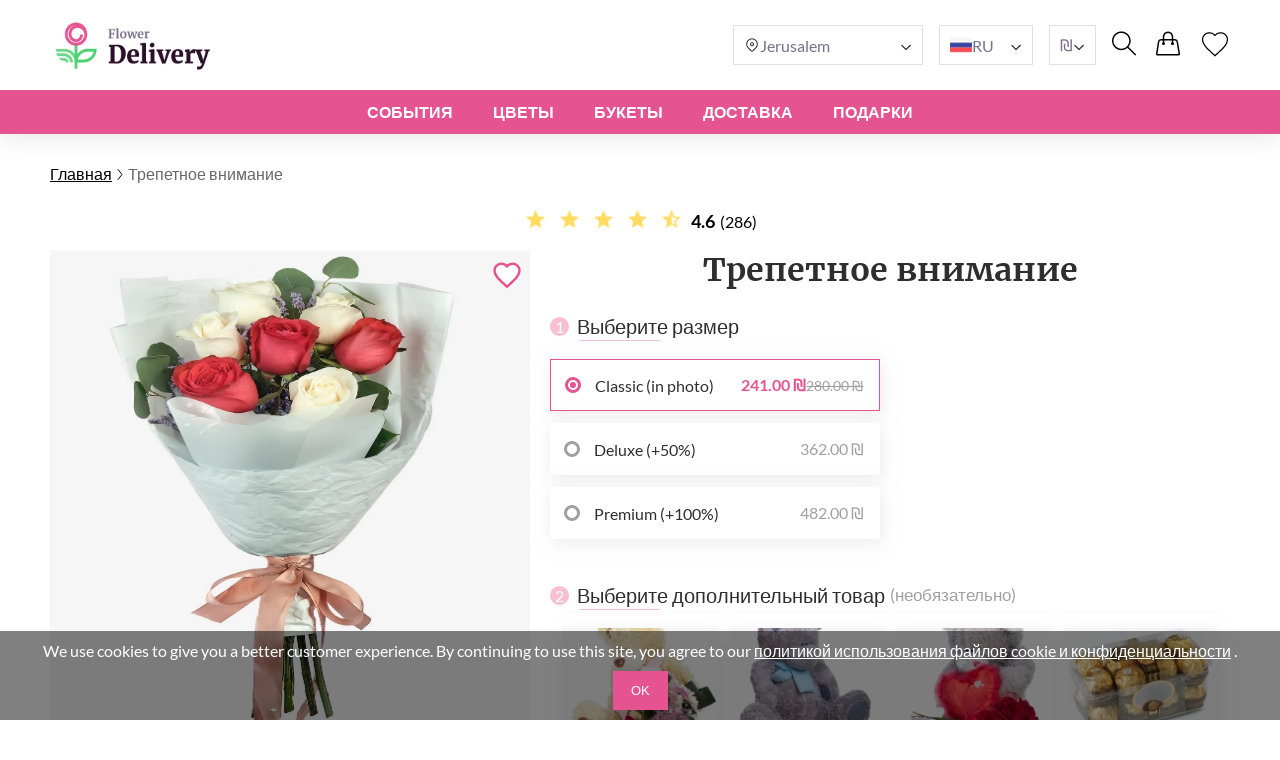

--- FILE ---
content_type: text/html; charset=UTF-8
request_url: https://flowerdelivery.co.il/ru/tender-attention/
body_size: 23566
content:
<!DOCTYPE html>
<html lang="ru">
<head>
    <meta charset="UTF-8" />
    <meta http-equiv="X-UA-Compatible" content="IE=edge" />
    <title>Трепетное внимание | Доставка по Иерусалиму и всему Израилю</title>

    <link rel="canonical" href="https://flowerdelivery.co.il/ru/tender-attention/" />
    <link rel="alternate" hreflang="en-GB" href="https://myexpressflowers.co.uk/tender-attention/" />
    <link rel="alternate" hreflang="x-default" href="https://myexpressflowers.co.uk/tender-attention/" />
    <link rel="alternate" hreflang="en-CY" href="https://myexpressflowers.com.cy/tender-attention/" />
    <link rel="alternate" hreflang="ru-CY" href="https://myexpressflowers.com.cy/ru/tender-attention/" />
    <link rel="alternate" hreflang="el-CY" href="https://myexpressflowers.com.cy/el/tender-attention/" />
    <link rel="alternate" hreflang="en-QA" href="https://flowerdelivery.qa/tender-attention/" />
    <link rel="alternate" hreflang="en-BE" href="https://bloemenexpress.be/en/tender-attention/" />
    <link rel="alternate" hreflang="nl-BE" href="https://bloemenexpress.be/tedere-aandacht/" />
    <link rel="alternate" hreflang="fr-BE" href="https://bloemenexpress.be/fr/tendre-attention/" />
    <link rel="alternate" hreflang="en-EE" href="https://lilledesaatmine.ee/en/tender-attention/" />
    <link rel="alternate" hreflang="ru-EE" href="https://lilledesaatmine.ee/ru/tender-attention/" />
    <link rel="alternate" hreflang="et-EE" href="https://lilledesaatmine.ee/orn-tahelepany/" />
    <link rel="alternate" hreflang="en-TR" href="https://cicekdeniz.com/en/tender-attention/" />
    <link rel="alternate" hreflang="ru-TR" href="https://cicekdeniz.com/ru/tender-attention/" />
    <link rel="alternate" hreflang="tr" href="https://cicekdeniz.com/ozenli-yaklasim/" />
    <link rel="alternate" hreflang="en-AE" href="https://expressflowers.ae/tender-attention/" />
    <link rel="alternate" hreflang="ru-AE" href="https://expressflowers.ae/ru/tender-attention/" />
    <link rel="alternate" hreflang="en-NO" href="https://ekspressblomster.no/en/tender-attention/" />
    <link rel="alternate" hreflang="no" href="https://ekspressblomster.no/folsom-oppmerksomhet/" />
    <link rel="alternate" hreflang="en-HU" href="https://expresszvirag.hu/en/tender-attention/" />
    <link rel="alternate" hreflang="hu" href="https://expresszvirag.hu/gyenged-figyelmesseg/" />
    <link rel="alternate" hreflang="en-GR" href="https://expressflowers.gr/en/tender-attention/" />
    <link rel="alternate" hreflang="el-GR" href="https://expressflowers.gr/tryferh-prosoxh/" />
    <link rel="alternate" hreflang="en-IL" href="https://flowerdelivery.co.il/en/tender-attention/" />
    <link rel="alternate" hreflang="ru-IL" href="https://flowerdelivery.co.il/ru/tender-attention/" />
    <link rel="alternate" hreflang="he-IL" href="https://flowerdelivery.co.il/tender-attention/" />
    <link rel="alternate" hreflang="en-FI" href="https://kukkaexpress.fi/en/tender-attention/" />
    <link rel="alternate" hreflang="fi" href="https://kukkaexpress.fi/lempea-huomio/" />
    <link rel="alternate" hreflang="en-RS" href="https://cvetekspres.rs/en/tender-attention/" />
    <link rel="alternate" hreflang="ru-RS" href="https://cvetekspres.rs/ru/tender-attention/" />
    <link rel="alternate" hreflang="sr-RS" href="https://cvetekspres.rs/nezna-paznja/" />
    <link rel="alternate" hreflang="en-PT" href="https://floresexpress.pt/en/tender-attention/" />
    <link rel="alternate" hreflang="pt" href="https://floresexpress.pt/atencao-carinhosa/" />
    <link rel="alternate" hreflang="en-DK" href="https://eflowers.dk/en/tender-attention/" />
    <link rel="alternate" hreflang="da-DK" href="https://eflowers.dk/naensom-opmaerksomhed/" />
    <link rel="alternate" hreflang="en-CH" href="https://expressflowers.ch/en/tender-attention/" />
    <link rel="alternate" hreflang="fr-CH" href="https://expressflowers.ch/fr/tendre-attention/" />
    <link rel="alternate" hreflang="de-CH" href="https://expressflowers.ch/zaertlicher-bluetengruss/" />
    <link rel="alternate" hreflang="en-AT" href="https://blumen365.at/en/tender-attention/" />
    <link rel="alternate" hreflang="de-AT" href="https://blumen365.at/zartliche-aufmerksamkeit/" />

    <meta name="description" content="Закажите букет «Трепетное внимание» прямо сейчас с экспресс-доставкой по Иерусалиму и всему Израилю до вашего порога." />
    <meta name="viewport" content="width=device-width, initial-scale=1.0" />
    <!-- Google Tag Manager -->
<script>(function(w,d,s,l,i){w[l]=w[l]||[];w[l].push({'gtm.start':
new Date().getTime(),event:'gtm.js'});var f=d.getElementsByTagName(s)[0],
j=d.createElement(s),dl=l!='dataLayer'?'&l='+l:'';j.async=true;j.src=
'https://www.googletagmanager.com/gtm.js?id='+i+dl;f.parentNode.insertBefore(j,f);
})(window,document,'script','dataLayer','GTM-5JLGX5V5');</script>
<!-- End Google Tag Manager -->
<meta name="google-site-verification" content="69Rcs6TQzxu8tZetFjGFwopDJbq_X2lfoMNDvP0LbXs" />

    <link rel="shortcut icon" href="https://flowerdelivery.co.il/favicon.ico" type="image/x-icon" />

    <link rel="stylesheet" href="https://flowerdelivery.co.il/theme/common/css/style.css" />
    <link rel="stylesheet" href="https://flowerdelivery.co.il/theme/common/css/daterangepicker.css" />
    <link rel="stylesheet" href="https://flowerdelivery.co.il/theme/common/css/owl.carousel.min.css" />


    <script type="application/ld+json">
{
  "@context": "https://schema.org/",
  "@type": "Product",
  "sku": "2734",
  "name": "Трепетное внимание",
  "image": "https://flowerdelivery.co.il/storage/images/cf4498ed1351d02bfc4f2218c0665e87.jpg",
  "description": "Небольшой букет нежных роз в сочетании с флористической зеленью - идеальный способ выразить свою привязанность.",
  "brand": {
    "@type": "Brand",
    "name": "flowerdelivery.co.il"
  },
  "aggregateRating": {
    "@type": "AggregateRating",
    "bestRating": "5",
    "worstRating": "1",
    "ratingValue": "4.6",
    "ratingCount": "286"
  },
  "offers": {
    "@type": "Offer",
    "url": "https://flowerdelivery.co.il/ru/tender-attention/",
    "price": "241",
    "priceCurrency": "ILS",
    "itemCondition": "https://schema.org/NewCondition",
    "availability": "https://schema.org/InStock"
  }
}
</script>
    <script type="application/ld+json">
{
  "@context": "https://schema.org",
  "@type": "Event",
  "name": "🌹 Mother's Day",
  "endDate": "2026-05-15",
  "startDate": "2026-05-01",
  "description": "Небольшой букет нежных роз в сочетании с флористической зеленью - идеальный способ выразить свою привязанность.",
  "eventStatus": "https://schema.org/EventScheduled",
  "eventAttendanceMode": "https://schema.org/OnlineEventAttendanceMode",
  "location": {
    "@type": "VirtualLocation",
    "url": "https://flowerdelivery.co.il/ru/tender-attention/"
  }
}
</script>

<script type="application/ld+json">
{
  "@context": "https://schema.org",
  "@type": "Event",
  "name": "💐 Father's Day",
  "endDate": "2026-06-19",
  "startDate": "2026-06-10",
  "description": "Небольшой букет нежных роз в сочетании с флористической зеленью - идеальный способ выразить свою привязанность.",
  "eventStatus": "https://schema.org/EventScheduled",
  "eventAttendanceMode": "https://schema.org/OnlineEventAttendanceMode",
  "location": {
    "@type": "VirtualLocation",
    "url": "https://flowerdelivery.co.il/ru/tender-attention/"
  }
}
</script>

<script type="application/ld+json">
{
  "@context": "https://schema.org",
  "@type": "Event",
  "name": "🎄 Christmas",
  "endDate": "2026-12-25",
  "startDate": "2026-12-17",
  "description": "Небольшой букет нежных роз в сочетании с флористической зеленью - идеальный способ выразить свою привязанность.",
  "eventStatus": "https://schema.org/EventScheduled",
  "eventAttendanceMode": "https://schema.org/OnlineEventAttendanceMode",
  "location": {
    "@type": "VirtualLocation",
    "url": "https://flowerdelivery.co.il/ru/tender-attention/"
  }
}
</script>
    <script type="application/ld+json">
{
  "@context": "https://schema.org/",
  "@type": "BreadcrumbList",
  "itemListElement": [{
    "@type": "ListItem",
    "position": 1,
    "name": "Главная",
    "item": "https://flowerdelivery.co.il"
  },{
    "@type": "ListItem",
    "position": 2,
    "name": "Трепетное внимание",
    "item": "https://flowerdelivery.co.il/ru/tender-attention/"
  }]
}
</script>
    <script type="application/ld+json">
    {
      "@context": "https://schema.org",
      "foundingDate": "2022",
      "@type": "Organization",
      "name": "flowerdelivery.co.il",
      "url": "https://flowerdelivery.co.il",
      "email": "contact@flowerdelivery.co.il",
      "telephone": "+972584992013",
      "logo": "",
      "address": {
        "@type": "PostalAddress",
        "postalCode": "9458123",
        "addressCountry": "IL",
        "addressLocality": "Jerusalem",
        "streetAddress": "General Pierre Koenig St 10"
      },
      "contactPoint": {
        "@type": "ContactPoint",
        "contactType": "customer service",
        "telephone": "+972584992013",
        "areaServed": "IL",
        "availableLanguage": ["en","ru","he"]
    },
    "sameAs" : [
        "https://www.facebook.com/myexpressflowers/",
        "https://www.instagram.com/myexpressflowers/",
        "https://www.youtube.com/channel/UCnIRJolCNF9GFmWGQlUlalw/about",
        "https://twitter.com/myexpressflower",
        "https://www.pinterest.com/myexpressflowers/"
    ]
  }
</script></head>



<body data-direction="ltr">

<!-- Google Tag Manager (noscript) -->
<noscript><iframe src="https://www.googletagmanager.com/ns.html?id=GTM-5JLGX5V5"
height="0" width="0" style="display:none;visibility:hidden"></iframe></noscript>
<!-- End Google Tag Manager (noscript) -->


<div class="header-bg"></div>
    <header>
        <div class="header-wrapper">
            <div class="header-top">
                <div class="header-left-block">
                    <div class="header-burger-menu">
                        <div class="header-burger-menu__icon-open">
                            <svg width="23" height="19" viewBox="0 0 23 19" fill="none" xmlns="http://www.w3.org/2000/svg">
                                <path fill="black"
                                    d="M0.280825 2.20757C0.0920737 2.01877 0 1.77932 0 1.48922C0 1.19912 0.0920737 0.959676 0.280825 0.77088C0.469576 0.582085 0.708967 0.48999 0.998999 0.48999H22.001C22.291 0.48999 22.5304 0.582085 22.7192 0.77088C22.9079 0.959676 23 1.19912 23 1.48922C23 1.77932 22.9079 2.01877 22.7192 2.20757C22.5304 2.39636 22.291 2.48846 22.001 2.48846H0.998999C0.708967 2.48846 0.469576 2.39636 0.280825 2.20757ZM22.7192 8.77395C22.9079 8.96275 23 9.20219 23 9.49229C23 9.78239 22.9079 10.0218 22.7192 10.2106C22.5304 10.3994 22.291 10.4915 22.001 10.4915H0.998999C0.708967 10.4915 0.469576 10.3994 0.280825 10.2106C0.0920737 10.0218 0 9.78239 0 9.49229C0 9.20219 0.0920737 8.96275 0.280825 8.77395C0.469576 8.58516 0.708967 8.49306 0.998999 8.49306H22.001C22.291 8.49306 22.5304 8.58516 22.7192 8.77395ZM22.7192 16.7724C22.9079 16.9612 23 17.2007 23 17.4908C23 17.7809 22.9079 18.0203 22.7192 18.2091C22.5304 18.3979 22.291 18.49 22.001 18.49H0.998999C0.708967 18.49 0.469576 18.3979 0.280825 18.2091C0.0920737 18.0203 0 17.7809 0 17.4908C0 17.2007 0.0920737 16.9612 0.280825 16.7724C0.469576 16.5836 0.708967 16.4915 0.998999 16.4915H22.001C22.291 16.4915 22.5304 16.5882 22.7192 16.7724Z"
                                />
                            </svg>
                        </div>
                        <div class="header-burger-menu__icon-close">
                            <svg xmlns="http://www.w3.org/2000/svg" width="28" height="28" viewBox="0 0 28 28" fill="none">
                                <path d="M22.0723 5L23 5.92772L5.92769 22.9993L5 22.0723L22.0723 5Z" fill="black"/>
                                <path d="M5.92769 5L23 22.0716L22.0723 23L5 5.92838L5.92769 5Z" fill="black"/>
                            </svg>
                        </div>
                        <div class="header-mobile-menu-wrapper">
                            <ul class="header-mobile-menu">
                                                                    <li class="header-mobile-menu-item">
                                        <a href="/ru/occasions/" class="header-mobile-menu-item__title">
                                            События
                                                                                            <div class="header-mobile-menu-item__icon-open">
                                                    <svg xmlns="http://www.w3.org/2000/svg" width="12" height="12" viewBox="0 0 12 12" fill="none">
                                                        <path d="M1.5374 3.47498C1.6624 3.34998 1.8104 3.28748 1.9814 3.28748C2.15207 3.28748 2.2999 3.34998 2.4249 3.47498L6.0874 7.13748L9.7624 3.46248C9.87907 3.34581 10.0249 3.28748 10.1999 3.28748C10.3749 3.28748 10.5249 3.34998 10.6499 3.47498C10.7749 3.59998 10.8374 3.74798 10.8374 3.91898C10.8374 4.08964 10.7749 4.23748 10.6499 4.36248L6.4374 8.56248C6.3874 8.61248 6.33324 8.64798 6.2749 8.66898C6.21657 8.68964 6.15407 8.69998 6.0874 8.69998C6.02074 8.69998 5.95824 8.68964 5.8999 8.66898C5.84157 8.64798 5.7874 8.61248 5.7374 8.56248L1.5249 4.34997C1.40824 4.23331 1.3499 4.08964 1.3499 3.91898C1.3499 3.74798 1.4124 3.59998 1.5374 3.47498Z" fill="#2E2E2E"/>
                                                    </svg>
                                                </div>
                                                                                    </a>

                                                                                    <ul class="header-mobile-submenu header-mega-submenu">
                                                                                                    <li class="header-mobile-submenu-col">
                                                                                                                    <a href="/ru/wedding-flowers/"
                                                            class="header-mobile-submenu-item header-submenu-title"
                                                            >
                                                                                                                                Свадьба
                                                            </a>
                                                                                                                    <a href="/ru/romantic-flowers/"
                                                            class="header-mobile-submenu-item"
                                                            >
                                                                                                                                Романтические букеты
                                                            </a>
                                                                                                                    <a href="/ru/im-sorry-flowers/"
                                                            class="header-mobile-submenu-item"
                                                            >
                                                                                                                                Цветы для извинения
                                                            </a>
                                                                                                                    <a href="/ru/thank-you-flowers/"
                                                            class="header-mobile-submenu-item"
                                                            >
                                                                                                                                Благодарность
                                                            </a>
                                                                                                                    <a href="/ru/new-baby-flowers/"
                                                            class="header-mobile-submenu-item"
                                                            >
                                                                                                                                Рождение ребенка
                                                            </a>
                                                                                                                    <a href="/ru/corporate-flowers/"
                                                            class="header-mobile-submenu-item"
                                                            >
                                                                                                                                Деловой подарок
                                                            </a>
                                                                                                                    <a href="/ru/graduation-flowers/"
                                                            class="header-mobile-submenu-item"
                                                            >
                                                                                                                                Выпускной
                                                            </a>
                                                                                                            </li>
                                                                                                    <li class="header-mobile-submenu-col">
                                                                                                                    <a href="/ru/new-home-flowers/"
                                                            class="header-mobile-submenu-item"
                                                            >
                                                                                                                                Новоселье
                                                            </a>
                                                                                                                    <a href="/ru/anniversary-flowers/"
                                                            class="header-mobile-submenu-item"
                                                            >
                                                                                                                                Юбилей
                                                            </a>
                                                                                                                    <a href="/ru/christmas-flowers/"
                                                            class="header-mobile-submenu-item"
                                                            >
                                                                                                                                Рождество
                                                            </a>
                                                                                                                    <a href="/ru/welcome-home-flowers/"
                                                            class="header-mobile-submenu-item"
                                                            >
                                                                                                                                С возвращением
                                                            </a>
                                                                                                                    <a href="/ru/good-luck-flowers/"
                                                            class="header-mobile-submenu-item"
                                                            >
                                                                                                                                Удачи
                                                            </a>
                                                                                                                    <a href="/ru/get-well-soon-flowers/"
                                                            class="header-mobile-submenu-item"
                                                            >
                                                                                                                                Выздоравливай
                                                            </a>
                                                                                                            </li>
                                                                                                    <li class="header-mobile-submenu-col">
                                                                                                                    <a href="/ru/funeral-flowers/"
                                                            class="header-mobile-submenu-item"
                                                            >
                                                                                                                                Букеты на похороны
                                                            </a>
                                                                                                                    <a href="/ru/valentines-day-flowers/"
                                                            class="header-mobile-submenu-item"
                                                            >
                                                                                                                                День Святого Валентина
                                                            </a>
                                                                                                                    <a href="/ru/international-womens-day-flowers/"
                                                            class="header-mobile-submenu-item"
                                                            >
                                                                                                                                8 марта
                                                            </a>
                                                                                                                    <a href="/ru/easter-flowers/"
                                                            class="header-mobile-submenu-item"
                                                            >
                                                                                                                                Пасха
                                                            </a>
                                                                                                                    <a href="/ru/mothers-day-flowers/"
                                                            class="header-mobile-submenu-item"
                                                            >
                                                                                                                                День Матери
                                                            </a>
                                                                                                                    <a href="/ru/fathers-day-flowers/"
                                                            class="header-mobile-submenu-item"
                                                            >
                                                                                                                                День Отца
                                                            </a>
                                                                                                            </li>
                                                                                                    <li class="header-mobile-submenu-col">
                                                                                                                    <a href="/ru/birthday-flowers/"
                                                            class="header-mobile-submenu-item header-submenu-title"
                                                            >
                                                                                                                                День Pождения
                                                            </a>
                                                                                                                    <a href="/ru/birthday-flowers-for-mum/"
                                                            class="header-mobile-submenu-item"
                                                            >
                                                                                                                                День Рождения мамы
                                                            </a>
                                                                                                                    <a href="/ru/birthday-flowers-for-dad/"
                                                            class="header-mobile-submenu-item"
                                                            >
                                                                                                                                День Pождения папы
                                                            </a>
                                                                                                                    <a href="/ru/birthday-flowers-for-sister/"
                                                            class="header-mobile-submenu-item"
                                                            >
                                                                                                                                День Рождения сестры
                                                            </a>
                                                                                                                    <a href="/ru/birthday-flowers-for-brother/"
                                                            class="header-mobile-submenu-item"
                                                            >
                                                                                                                                День Pождения брата
                                                            </a>
                                                                                                                    <a href="/ru/birthday-flowers-for-friend/"
                                                            class="header-mobile-submenu-item"
                                                            >
                                                                                                                                День Рождения друга
                                                            </a>
                                                                                                            </li>
                                                                                                    <li class="header-mobile-submenu-col">
                                                                                                                    <a href="/ru/birthday-flowers-for-wife/"
                                                            class="header-mobile-submenu-item"
                                                            >
                                                                                                                                День рождения жены
                                                            </a>
                                                                                                                    <a href="/ru/birthday-flowers-for-daughter/"
                                                            class="header-mobile-submenu-item"
                                                            >
                                                                                                                                День Pождения дочери
                                                            </a>
                                                                                                                    <a href="/ru/birthday-flowers-for-grandmother/"
                                                            class="header-mobile-submenu-item"
                                                            >
                                                                                                                                День Pождения бабушки
                                                            </a>
                                                                                                                    <a href="/ru/birthday-flowers-for-grandfather/"
                                                            class="header-mobile-submenu-item"
                                                            >
                                                                                                                                День Pождения дедушки
                                                            </a>
                                                                                                            </li>
                                                                                            </ul>
                                                                            </li>
                                                                    <li class="header-mobile-menu-item">
                                        <a href="/ru/flowers/" class="header-mobile-menu-item__title">
                                            Цветы
                                                                                            <div class="header-mobile-menu-item__icon-open">
                                                    <svg xmlns="http://www.w3.org/2000/svg" width="12" height="12" viewBox="0 0 12 12" fill="none">
                                                        <path d="M1.5374 3.47498C1.6624 3.34998 1.8104 3.28748 1.9814 3.28748C2.15207 3.28748 2.2999 3.34998 2.4249 3.47498L6.0874 7.13748L9.7624 3.46248C9.87907 3.34581 10.0249 3.28748 10.1999 3.28748C10.3749 3.28748 10.5249 3.34998 10.6499 3.47498C10.7749 3.59998 10.8374 3.74798 10.8374 3.91898C10.8374 4.08964 10.7749 4.23748 10.6499 4.36248L6.4374 8.56248C6.3874 8.61248 6.33324 8.64798 6.2749 8.66898C6.21657 8.68964 6.15407 8.69998 6.0874 8.69998C6.02074 8.69998 5.95824 8.68964 5.8999 8.66898C5.84157 8.64798 5.7874 8.61248 5.7374 8.56248L1.5249 4.34997C1.40824 4.23331 1.3499 4.08964 1.3499 3.91898C1.3499 3.74798 1.4124 3.59998 1.5374 3.47498Z" fill="#2E2E2E"/>
                                                    </svg>
                                                </div>
                                                                                    </a>

                                                                                    <ul class="header-mobile-submenu header-mega-submenu">
                                                                                                    <li class="header-mobile-submenu-col">
                                                                                                                    <a href="#"
                                                            class="header-mobile-submenu-item header-submenu-title"
                                                            >
                                                                                                                                По типу
                                                            </a>
                                                                                                                    <a href="/ru/roses-delivery/"
                                                            class="header-mobile-submenu-item"
                                                            >
                                                                                                                                Розы
                                                            </a>
                                                                                                                    <a href="/ru/peonies-delivery/"
                                                            class="header-mobile-submenu-item"
                                                            >
                                                                                                                                Пионы
                                                            </a>
                                                                                                                    <a href="/ru/lilies-delivery/"
                                                            class="header-mobile-submenu-item"
                                                            >
                                                                                                                                Лилии
                                                            </a>
                                                                                                                    <a href="/ru/tulips-delivery/"
                                                            class="header-mobile-submenu-item"
                                                            >
                                                                                                                                Тюльпаны
                                                            </a>
                                                                                                                    <a href="/ru/gerberas-delivery/"
                                                            class="header-mobile-submenu-item"
                                                            >
                                                                                                                                Герберы
                                                            </a>
                                                                                                                    <a href="/ru/hydrangea-delivery/"
                                                            class="header-mobile-submenu-item"
                                                            >
                                                                                                                                Гортензии
                                                            </a>
                                                                                                            </li>
                                                                                                    <li class="header-mobile-submenu-col">
                                                                                                                    <a href="/ru/sunflowers-delivery/"
                                                            class="header-mobile-submenu-item"
                                                            >
                                                                                                                                Подсолнухи
                                                            </a>
                                                                                                                    <a href="/ru/alstroemerias-delivery/"
                                                            class="header-mobile-submenu-item"
                                                            >
                                                                                                                                Aльстромерии
                                                            </a>
                                                                                                                    <a href="/ru/chrysanthemums-delivery/"
                                                            class="header-mobile-submenu-item"
                                                            >
                                                                                                                                Хризантемы
                                                            </a>
                                                                                                                    <a href="/ru/orchids-delivery/"
                                                            class="header-mobile-submenu-item"
                                                            >
                                                                                                                                Орхидеи
                                                            </a>
                                                                                                                    <a href="/ru/irises-delivery/"
                                                            class="header-mobile-submenu-item"
                                                            >
                                                                                                                                Ирисы
                                                            </a>
                                                                                                                    <a href="/ru/carnations-delivery/"
                                                            class="header-mobile-submenu-item"
                                                            >
                                                                                                                                Гвоздики
                                                            </a>
                                                                                                            </li>
                                                                                                    <li class="header-mobile-submenu-col">
                                                                                                                    <a href="#"
                                                            class="header-mobile-submenu-item header-submenu-title"
                                                            >
                                                                                                                                По сезонам
                                                            </a>
                                                                                                                    <a href="/ru/summer-flowers/"
                                                            class="header-mobile-submenu-item"
                                                            >
                                                                                                                                Летние букеты
                                                            </a>
                                                                                                                    <a href="/ru/spring-flowers/"
                                                            class="header-mobile-submenu-item"
                                                            >
                                                                                                                                Весенние букеты
                                                            </a>
                                                                                                                    <a href="/ru/autumn-flowers/"
                                                            class="header-mobile-submenu-item"
                                                            >
                                                                                                                                Осенние букеты
                                                            </a>
                                                                                                                    <a href="/ru/winter-flowers/"
                                                            class="header-mobile-submenu-item"
                                                            >
                                                                                                                                Зимние букеты
                                                            </a>
                                                                                                            </li>
                                                                                                    <li class="header-mobile-submenu-col">
                                                                                                                    <a href="#"
                                                            class="header-mobile-submenu-item header-submenu-title"
                                                            >
                                                                                                                                По цвету
                                                            </a>
                                                                                                                    <a href="/ru/red-bouquets/"
                                                            class="header-mobile-submenu-item"
                                                            >
                                                                                                                                    <span class="color-circle" style="background: #E32A2A"></span>
                                                                                                                                Красные
                                                            </a>
                                                                                                                    <a href="/ru/blue-bouquets/"
                                                            class="header-mobile-submenu-item"
                                                            >
                                                                                                                                    <span class="color-circle" style="background: #2A8DE9"></span>
                                                                                                                                Голубые
                                                            </a>
                                                                                                                    <a href="/ru/pink-bouquets/"
                                                            class="header-mobile-submenu-item"
                                                            >
                                                                                                                                    <span class="color-circle" style="background: #EF31BA"></span>
                                                                                                                                Розовые
                                                            </a>
                                                                                                                    <a href="/ru/yellow-bouquets/"
                                                            class="header-mobile-submenu-item"
                                                            >
                                                                                                                                    <span class="color-circle" style="background: #E9D526"></span>
                                                                                                                                Желтые
                                                            </a>
                                                                                                                    <a href="/ru/orange-bouquets/"
                                                            class="header-mobile-submenu-item"
                                                            >
                                                                                                                                    <span class="color-circle" style="background: #EF9F28"></span>
                                                                                                                                Оранжевые
                                                            </a>
                                                                                                                    <a href="/ru/white-bouquets/"
                                                            class="header-mobile-submenu-item"
                                                            >
                                                                                                                                    <span class="color-circle" style="background: #FFFFFF"></span>
                                                                                                                                Белые
                                                            </a>
                                                                                                                    <a href="/ru/pastel-bouquets/"
                                                            class="header-mobile-submenu-item"
                                                            >
                                                                                                                                    <span class="color-circle" style="background: #FFF7E3"></span>
                                                                                                                                Пастельные
                                                            </a>
                                                                                                            </li>
                                                                                                    <li class="header-mobile-submenu-col">
                                                                                                                    <a href="/ru/multicolor-bouquets/"
                                                            class="header-mobile-submenu-item"
                                                            >
                                                                                                                                    <span class="color-circle" style="background: #000000"></span>
                                                                                                                                Разноцветные
                                                            </a>
                                                                                                                    <a href="/ru/violet-bouquets/"
                                                            class="header-mobile-submenu-item"
                                                            >
                                                                                                                                    <span class="color-circle" style="background: #6A31E4"></span>
                                                                                                                                Фиолетовые
                                                            </a>
                                                                                                                    <a href="#"
                                                            class="header-mobile-submenu-item header-submenu-title"
                                                            >
                                                                                                                                По цене
                                                            </a>
                                                                                                                    <a href="/ru/flowers-under-50/"
                                                            class="header-mobile-submenu-item"
                                                            >
                                                                                                                                до $50
                                                            </a>
                                                                                                                    <a href="/ru/flowers-under-80/"
                                                            class="header-mobile-submenu-item"
                                                            >
                                                                                                                                до $80
                                                            </a>
                                                                                                                    <a href="/ru/flowers-under-100/"
                                                            class="header-mobile-submenu-item"
                                                            >
                                                                                                                                до $100
                                                            </a>
                                                                                                                    <a href="/ru/flowers-under-150/"
                                                            class="header-mobile-submenu-item"
                                                            >
                                                                                                                                до $150
                                                            </a>
                                                                                                                    <a href="/ru/flowers-under-200/"
                                                            class="header-mobile-submenu-item"
                                                            >
                                                                                                                                до $200
                                                            </a>
                                                                                                            </li>
                                                                                            </ul>
                                                                            </li>
                                                                    <li class="header-mobile-menu-item">
                                        <a href="#" class="header-mobile-menu-item__title">
                                            БУКЕТЫ
                                                                                            <div class="header-mobile-menu-item__icon-open">
                                                    <svg xmlns="http://www.w3.org/2000/svg" width="12" height="12" viewBox="0 0 12 12" fill="none">
                                                        <path d="M1.5374 3.47498C1.6624 3.34998 1.8104 3.28748 1.9814 3.28748C2.15207 3.28748 2.2999 3.34998 2.4249 3.47498L6.0874 7.13748L9.7624 3.46248C9.87907 3.34581 10.0249 3.28748 10.1999 3.28748C10.3749 3.28748 10.5249 3.34998 10.6499 3.47498C10.7749 3.59998 10.8374 3.74798 10.8374 3.91898C10.8374 4.08964 10.7749 4.23748 10.6499 4.36248L6.4374 8.56248C6.3874 8.61248 6.33324 8.64798 6.2749 8.66898C6.21657 8.68964 6.15407 8.69998 6.0874 8.69998C6.02074 8.69998 5.95824 8.68964 5.8999 8.66898C5.84157 8.64798 5.7874 8.61248 5.7374 8.56248L1.5249 4.34997C1.40824 4.23331 1.3499 4.08964 1.3499 3.91898C1.3499 3.74798 1.4124 3.59998 1.5374 3.47498Z" fill="#2E2E2E"/>
                                                    </svg>
                                                </div>
                                                                                    </a>

                                                                                    <ul class="header-mobile-submenu header-mega-submenu">
                                                                                                    <li class="header-mobile-submenu-col">
                                                                                                                    <a href="/ru/all-bouquets/"
                                                            class="header-mobile-submenu-item"
                                                            >
                                                                                                                                Все букеты
                                                            </a>
                                                                                                            </li>
                                                                                                    <li class="header-mobile-submenu-col">
                                                                                                                    <a href="/ru/flowers-in-a-box/"
                                                            class="header-mobile-submenu-item"
                                                            >
                                                                                                                                Цветы в коробках
                                                            </a>
                                                                                                            </li>
                                                                                                    <li class="header-mobile-submenu-col">
                                                                                                                    <a href="/ru/flower-baskets/"
                                                            class="header-mobile-submenu-item"
                                                            >
                                                                                                                                Цветочные корзины
                                                            </a>
                                                                                                            </li>
                                                                                                    <li class="header-mobile-submenu-col">
                                                                                                                    <a href="/ru/large-bouquets/"
                                                            class="header-mobile-submenu-item"
                                                            >
                                                                                                                                Большие букеты
                                                            </a>
                                                                                                            </li>
                                                                                                    <li class="header-mobile-submenu-col">
                                                                                                                    <a href="/ru/miniature-bouquets/"
                                                            class="header-mobile-submenu-item"
                                                            >
                                                                                                                                Миниатюрные букеты
                                                            </a>
                                                                                                            </li>
                                                                                                    <li class="header-mobile-submenu-col">
                                                                                                                    <a href="/ru/flower-arrangements-for-kids/"
                                                            class="header-mobile-submenu-item"
                                                            >
                                                                                                                                Композиции для детей
                                                            </a>
                                                                                                            </li>
                                                                                                    <li class="header-mobile-submenu-col">
                                                                                                                    <a href="/ru/luxury-flowers/"
                                                            class="header-mobile-submenu-item"
                                                            >
                                                                                                                                Роскошные цветы
                                                            </a>
                                                                                                            </li>
                                                                                            </ul>
                                                                            </li>
                                                                    <li class="header-mobile-menu-item">
                                        <a href="#" class="header-mobile-menu-item__title">
                                            ДОСТАВКА
                                                                                            <div class="header-mobile-menu-item__icon-open">
                                                    <svg xmlns="http://www.w3.org/2000/svg" width="12" height="12" viewBox="0 0 12 12" fill="none">
                                                        <path d="M1.5374 3.47498C1.6624 3.34998 1.8104 3.28748 1.9814 3.28748C2.15207 3.28748 2.2999 3.34998 2.4249 3.47498L6.0874 7.13748L9.7624 3.46248C9.87907 3.34581 10.0249 3.28748 10.1999 3.28748C10.3749 3.28748 10.5249 3.34998 10.6499 3.47498C10.7749 3.59998 10.8374 3.74798 10.8374 3.91898C10.8374 4.08964 10.7749 4.23748 10.6499 4.36248L6.4374 8.56248C6.3874 8.61248 6.33324 8.64798 6.2749 8.66898C6.21657 8.68964 6.15407 8.69998 6.0874 8.69998C6.02074 8.69998 5.95824 8.68964 5.8999 8.66898C5.84157 8.64798 5.7874 8.61248 5.7374 8.56248L1.5249 4.34997C1.40824 4.23331 1.3499 4.08964 1.3499 3.91898C1.3499 3.74798 1.4124 3.59998 1.5374 3.47498Z" fill="#2E2E2E"/>
                                                    </svg>
                                                </div>
                                                                                    </a>

                                                                                    <ul class="header-mobile-submenu header-mega-submenu">
                                                                                                    <li class="header-mobile-submenu-col">
                                                                                                                    <a href="/ru/same-day-flowers/"
                                                            class="header-mobile-submenu-item header-submenu-title"
                                                            >
                                                                                                                                В этот же день
                                                            </a>
                                                                                                                    <a href="/ru/next-day-flowers/"
                                                            class="header-mobile-submenu-item header-submenu-title"
                                                            >
                                                                                                                                На следующий день
                                                            </a>
                                                                                                            </li>
                                                                                                    <li class="header-mobile-submenu-col">
                                                                                                                    <a href="#"
                                                            class="header-mobile-submenu-item header-submenu-title"
                                                            >
                                                                                                                                
                                                            </a>
                                                                                                                    <a href="/ru/flower-delivery-tel-aviv/"
                                                            class="header-mobile-submenu-item"
                                                            >
                                                                                                                                Тель-Авив
                                                            </a>
                                                                                                                    <a href="/ru/flower-delivery-jerusalem/"
                                                            class="header-mobile-submenu-item"
                                                            >
                                                                                                                                Иерусалим
                                                            </a>
                                                                                                                    <a href="/ru/flower-delivery-haifa/"
                                                            class="header-mobile-submenu-item"
                                                            >
                                                                                                                                Хайфа
                                                            </a>
                                                                                                                    <a href="/ru/flower-delivery-petah-tikva/"
                                                            class="header-mobile-submenu-item"
                                                            >
                                                                                                                                Петах-Тиква
                                                            </a>
                                                                                                            </li>
                                                                                                    <li class="header-mobile-submenu-col">
                                                                                                                    <a href="/ru/flower-delivery-netanya/"
                                                            class="header-mobile-submenu-item"
                                                            >
                                                                                                                                Нетания
                                                            </a>
                                                                                                                    <a href="/ru/flower-delivery-beersheba/"
                                                            class="header-mobile-submenu-item"
                                                            >
                                                                                                                                Беэр-Шева
                                                            </a>
                                                                                                                    <a href="/ru/flower-delivery-rehovot/"
                                                            class="header-mobile-submenu-item"
                                                            >
                                                                                                                                Реховот
                                                            </a>
                                                                                                                    <a href="/ru/flower-delivery-ashkelon/"
                                                            class="header-mobile-submenu-item"
                                                            >
                                                                                                                                Ашкелон
                                                            </a>
                                                                                                                    <a href="/ru/flower-delivery-ashdod/"
                                                            class="header-mobile-submenu-item"
                                                            >
                                                                                                                                Ашдод
                                                            </a>
                                                                                                            </li>
                                                                                                    <li class="header-mobile-submenu-col">
                                                                                                                    <a href="/ru/flower-delivery-rishon-lezion/"
                                                            class="header-mobile-submenu-item"
                                                            >
                                                                                                                                Ришон-ле-Цион
                                                            </a>
                                                                                                                    <a href="/ru/flower-delivery-bnei-brak/"
                                                            class="header-mobile-submenu-item"
                                                            >
                                                                                                                                Бней-Брак
                                                            </a>
                                                                                                                    <a href="/ru/flower-delivery-holon/"
                                                            class="header-mobile-submenu-item"
                                                            >
                                                                                                                                Холон
                                                            </a>
                                                                                                                    <a href="/ru/flower-delivery-ramat-gan/"
                                                            class="header-mobile-submenu-item"
                                                            >
                                                                                                                                Рамат-Ган
                                                            </a>
                                                                                                            </li>
                                                                                            </ul>
                                                                            </li>
                                                                    <li class="header-mobile-menu-item">
                                        <a href="/ru/gifts/" class="header-mobile-menu-item__title">
                                            Подарки
                                                                                    </a>

                                                                            </li>
                                                            </ul>
                            <div class="header-mobile-options">
                                <div class="custom-select header-selector header-selector_city">
                                    <div class="custom-select__selected header-selector__selected">
                                                                                                                                                                                                                                                                                                                                                                                                                                                                                                                                                                        <svg xmlns="http://www.w3.org/2000/svg" width="16" height="16" viewBox="0 0 16 16" fill="none">
                                                        <path d="M3.89536 3.0453C4.98399 1.95668 6.46048 1.34509 8.00003 1.34509C9.53958 1.34509 11.0161 1.95668 12.1047 3.0453C13.1933 4.13393 13.8049 5.61042 13.8049 7.14997C13.8049 8.68952 13.1933 10.166 12.1047 11.2546L11.3134 12.0373C10.73 12.6093 9.97336 13.3453 9.0427 14.2453C8.76298 14.5158 8.38912 14.6669 8.00003 14.6669C7.61094 14.6669 7.23708 14.5158 6.95736 14.2453L4.63003 11.9813C4.3367 11.694 4.0927 11.452 3.89536 11.2546C3.35631 10.7156 2.9287 10.0757 2.63696 9.37141C2.34522 8.66713 2.19507 7.91228 2.19507 7.14997C2.19507 6.38765 2.34522 5.6328 2.63696 4.92852C2.9287 4.22424 3.35631 3.58432 3.89536 3.0453ZM11.3974 3.75197C10.9511 3.30578 10.4214 2.95185 9.83837 2.71039C9.25536 2.46894 8.6305 2.34468 7.99946 2.34471C7.36842 2.34474 6.74357 2.46906 6.16058 2.71057C5.5776 2.95209 5.04788 3.30607 4.6017 3.7523C4.15551 4.19853 3.80158 4.72828 3.56012 5.31129C3.31866 5.8943 3.1944 6.51917 3.19443 7.1502C3.19447 7.78124 3.31879 8.40609 3.5603 8.98908C3.80182 9.57207 4.1558 10.1018 4.60203 10.548L5.59403 11.5266C6.13936 12.0606 6.82603 12.7273 7.6527 13.5266C7.74591 13.6167 7.87044 13.667 8.00003 13.667C8.12962 13.667 8.25415 13.6167 8.34736 13.5266L10.6107 11.3266C10.924 11.0193 11.186 10.76 11.3974 10.548C12.2984 9.64692 12.8045 8.42487 12.8045 7.15063C12.8045 5.8764 12.2984 4.65434 11.3974 3.7533V3.75197ZM8.00003 5.33263C8.26285 5.33263 8.52309 5.3844 8.76591 5.48498C9.00872 5.58555 9.22935 5.73297 9.41519 5.91881C9.60103 6.10465 9.74844 6.32528 9.84902 6.56809C9.9496 6.8109 10.0014 7.07115 10.0014 7.33397C10.0014 7.59679 9.9496 7.85703 9.84902 8.09985C9.74844 8.34266 9.60103 8.56328 9.41519 8.74912C9.22935 8.93497 9.00872 9.08238 8.76591 9.18296C8.52309 9.28354 8.26285 9.3353 8.00003 9.3353C7.47566 9.32573 6.97599 9.1107 6.60854 8.73648C6.24109 8.36227 6.03522 7.85876 6.03522 7.3343C6.03522 6.80984 6.24109 6.30634 6.60854 5.93212C6.97599 5.5579 7.47566 5.34287 8.00003 5.3333V5.33263ZM8.00003 6.33263C7.73446 6.33263 7.47977 6.43813 7.29198 6.62592C7.10419 6.81371 6.9987 7.0684 6.9987 7.33397C6.9987 7.59954 7.10419 7.85423 7.29198 8.04202C7.47977 8.2298 7.73446 8.3353 8.00003 8.3353C8.26104 8.32857 8.50909 8.22015 8.69132 8.03316C8.87355 7.84617 8.97553 7.5954 8.97553 7.3343C8.97553 7.07321 8.87355 6.82244 8.69132 6.63545C8.50909 6.44846 8.26104 6.34004 8.00003 6.3333V6.33263Z" fill="#2E2E2E"/>
                                                    </svg>
                                                    <span class="custom-select__selected-text">Jerusalem</span>
                                                    <span class="header-selector__toggle">
                                                        <svg xmlns="http://www.w3.org/2000/svg" width="12" height="13" viewBox="0 0 12 13" fill="none">
                                                            <path d="M1.5374 4.97498C1.6624 4.84998 1.8104 4.78748 1.9814 4.78748C2.15207 4.78748 2.2999 4.84998 2.4249 4.97498L6.0874 8.63748L9.7624 4.96248C9.87907 4.84581 10.0249 4.78748 10.1999 4.78748C10.3749 4.78748 10.5249 4.84998 10.6499 4.97498C10.7749 5.09998 10.8374 5.24798 10.8374 5.41898C10.8374 5.58964 10.7749 5.73748 10.6499 5.86248L6.4374 10.0625C6.3874 10.1125 6.33324 10.148 6.2749 10.169C6.21657 10.1896 6.15407 10.2 6.0874 10.2C6.02074 10.2 5.95824 10.1896 5.8999 10.169C5.84157 10.148 5.7874 10.1125 5.7374 10.0625L1.5249 5.84997C1.40824 5.73331 1.3499 5.58964 1.3499 5.41898C1.3499 5.24798 1.4124 5.09998 1.5374 4.97498Z" fill="#2E2E2E"/>
                                                        </svg>
                                                    </span>
                                                                                                                                                                                                                                                                                                                                                                                                                                                                                                                                                                                                                                                                                                                                                                                                                                                                                                                                        </div>
                                    <input type="hidden"
                                        name="city_id"
                                        value="2417"
                                        class="custom-select__input"
                                    />
                                    <div class="custom-select-options header-selector-options">
                                                                                    <div data-value="2410" class="custom-select-options__item header-selector-options__item">
                                                Ashdod
                                            </div>
                                                                                    <div data-value="2411" class="custom-select-options__item header-selector-options__item">
                                                Ashkelon
                                            </div>
                                                                                    <div data-value="2412" class="custom-select-options__item header-selector-options__item">
                                                Beersheba
                                            </div>
                                                                                    <div data-value="10076" class="custom-select-options__item header-selector-options__item">
                                                Bnei Brak
                                            </div>
                                                                                    <div data-value="2417" class="custom-select-options__item header-selector-options__item">
                                                Jerusalem
                                            </div>
                                                                                    <div data-value="2418" class="custom-select-options__item header-selector-options__item">
                                                Netanya
                                            </div>
                                                                                    <div data-value="2419" class="custom-select-options__item header-selector-options__item">
                                                Petah Tikva
                                            </div>
                                                                                    <div data-value="10078" class="custom-select-options__item header-selector-options__item">
                                                Ramat Gan
                                            </div>
                                                                                    <div data-value="10079" class="custom-select-options__item header-selector-options__item">
                                                Rehovot
                                            </div>
                                                                                    <div data-value="10075" class="custom-select-options__item header-selector-options__item">
                                                Rishon Lezion
                                            </div>
                                                                                    <div data-value="2420" class="custom-select-options__item header-selector-options__item">
                                                Tel Aviv
                                            </div>
                                                                                    <div data-value="2414" class="custom-select-options__item header-selector-options__item">
                                                Haifa
                                            </div>
                                                                                    <div data-value="10077" class="custom-select-options__item header-selector-options__item">
                                                Holon
                                            </div>
                                                                            </div>
                                </div>

                                <div class="header-selectors">
                                                                            <div class="custom-select header-selector header-selector_langs">
                                            <div class="custom-select__selected header-selector__selected">
                                                <img class="header-selector__img"
                                                    src="/storage/2022/10/27/cdcac6697d12fd999c9d9ce2ae4f6fb9d2ad3def.png"
                                                    alt="Русский flag"
                                                />
                                                <span class="header-selector__name">ru</span>
                                                <span class="header-selector__toggle">
                                                    <svg xmlns="http://www.w3.org/2000/svg" width="12" height="13" viewBox="0 0 12 13" fill="none">
                                                        <path d="M1.5374 4.97498C1.6624 4.84998 1.8104 4.78748 1.9814 4.78748C2.15207 4.78748 2.2999 4.84998 2.4249 4.97498L6.0874 8.63748L9.7624 4.96248C9.87907 4.84581 10.0249 4.78748 10.1999 4.78748C10.3749 4.78748 10.5249 4.84998 10.6499 4.97498C10.7749 5.09998 10.8374 5.24798 10.8374 5.41898C10.8374 5.58964 10.7749 5.73748 10.6499 5.86248L6.4374 10.0625C6.3874 10.1125 6.33324 10.148 6.2749 10.169C6.21657 10.1896 6.15407 10.2 6.0874 10.2C6.02074 10.2 5.95824 10.1896 5.8999 10.169C5.84157 10.148 5.7874 10.1125 5.7374 10.0625L1.5249 5.84997C1.40824 5.73331 1.3499 5.58964 1.3499 5.41898C1.3499 5.24798 1.4124 5.09998 1.5374 4.97498Z" fill="#2E2E2E"/>
                                                    </svg>
                                                </span>
                                            </div>
                                            <ul class="custom-select-options header-selector-options">
                                                                                                    <li class="custom-select-options__item">
                                                        <a href="/en/tender-attention/" class="header-selector-options__item">
                                                            <img src="/storage/2022/10/27/a5b7a295cdf2157464bb24ed5173b38a3976756d.png"
                                                                class="header-selector__img"
                                                                alt="English flag"
                                                            />
                                                            <span class="header-selector__name">en</span>
                                                        </a>
                                                    </li>
                                                                                                    <li class="custom-select-options__item">
                                                        <a href="/tender-attention/" class="header-selector-options__item">
                                                            <img src="/storage/2022/10/27/ee188808e6f23d4664c9f18c205acd989e94cc5e.jpg"
                                                                class="header-selector__img"
                                                                alt="עברית flag"
                                                            />
                                                            <span class="header-selector__name">he</span>
                                                        </a>
                                                    </li>
                                                                                            </ul>
                                        </div>
                                    
                                                                        <div class="custom-select header-selector header-selector_currencies">
                                        <div class="custom-select__selected header-selector__selected">
                                            <span class="header-selector__name">
                                                                                                                                                     ₪
                                                                                            </span>
                                            <span class="header-selector__toggle">
                                                <svg xmlns="http://www.w3.org/2000/svg" width="12" height="13" viewBox="0 0 12 13" fill="none">
                                                    <path d="M1.5374 4.97498C1.6624 4.84998 1.8104 4.78748 1.9814 4.78748C2.15207 4.78748 2.2999 4.84998 2.4249 4.97498L6.0874 8.63748L9.7624 4.96248C9.87907 4.84581 10.0249 4.78748 10.1999 4.78748C10.3749 4.78748 10.5249 4.84998 10.6499 4.97498C10.7749 5.09998 10.8374 5.24798 10.8374 5.41898C10.8374 5.58964 10.7749 5.73748 10.6499 5.86248L6.4374 10.0625C6.3874 10.1125 6.33324 10.148 6.2749 10.169C6.21657 10.1896 6.15407 10.2 6.0874 10.2C6.02074 10.2 5.95824 10.1896 5.8999 10.169C5.84157 10.148 5.7874 10.1125 5.7374 10.0625L1.5249 5.84997C1.40824 5.73331 1.3499 5.58964 1.3499 5.41898C1.3499 5.24798 1.4124 5.09998 1.5374 4.97498Z" fill="#2E2E2E"/>
                                                </svg>
                                            </span>
                                        </div>
                                        <ul class="custom-select-options header-selector-options">
                                                                                                                                                <li class="custom-select-options__item">
                                                        <a href="#"
                                                        class="header-selector-options__item"
                                                        onclick="return Currency.change(1);"
                                                        >
                                                                                                                                                                                        <span class="header-selector-item__symbol">
                                                                    $ 
                                                                </span>
                                                                                                                    </a>
                                                    </li>
                                                                                                                                                                                                <li class="custom-select-options__item">
                                                        <a href="#"
                                                        class="header-selector-options__item"
                                                        onclick="return Currency.change(2);"
                                                        >
                                                                                                                                                                                        <span class="header-selector-item__symbol">
                                                                    € 
                                                                </span>
                                                                                                                    </a>
                                                    </li>
                                                                                                                                                                                                                                </ul>
                                    </div>
                                                                    </div>
                            </div>
                            <ul class="header-links">
                                                            </ul>
                        </div>
                    </div>
                    <div class="header-logo">
                        <a href="/ru/">
                            <img alt="Logo" src="https://flowerdelivery.co.il/logo/13/logo.png" />
                        </a>
                    </div>
                    <ul class="header-links">
                                            </ul>
                </div>
                <div class="header-options">
                    <div class="custom-select header-selector header-selector_city">
                        <div class="custom-select__selected header-selector__selected">
                                                                                                                                                                                                                                                                                                                                                                                                                        <svg xmlns="http://www.w3.org/2000/svg" width="16" height="16" viewBox="0 0 16 16" fill="none">
                                            <path d="M3.89536 3.0453C4.98399 1.95668 6.46048 1.34509 8.00003 1.34509C9.53958 1.34509 11.0161 1.95668 12.1047 3.0453C13.1933 4.13393 13.8049 5.61042 13.8049 7.14997C13.8049 8.68952 13.1933 10.166 12.1047 11.2546L11.3134 12.0373C10.73 12.6093 9.97336 13.3453 9.0427 14.2453C8.76298 14.5158 8.38912 14.6669 8.00003 14.6669C7.61094 14.6669 7.23708 14.5158 6.95736 14.2453L4.63003 11.9813C4.3367 11.694 4.0927 11.452 3.89536 11.2546C3.35631 10.7156 2.9287 10.0757 2.63696 9.37141C2.34522 8.66713 2.19507 7.91228 2.19507 7.14997C2.19507 6.38765 2.34522 5.6328 2.63696 4.92852C2.9287 4.22424 3.35631 3.58432 3.89536 3.0453ZM11.3974 3.75197C10.9511 3.30578 10.4214 2.95185 9.83837 2.71039C9.25536 2.46894 8.6305 2.34468 7.99946 2.34471C7.36842 2.34474 6.74357 2.46906 6.16058 2.71057C5.5776 2.95209 5.04788 3.30607 4.6017 3.7523C4.15551 4.19853 3.80158 4.72828 3.56012 5.31129C3.31866 5.8943 3.1944 6.51917 3.19443 7.1502C3.19447 7.78124 3.31879 8.40609 3.5603 8.98908C3.80182 9.57207 4.1558 10.1018 4.60203 10.548L5.59403 11.5266C6.13936 12.0606 6.82603 12.7273 7.6527 13.5266C7.74591 13.6167 7.87044 13.667 8.00003 13.667C8.12962 13.667 8.25415 13.6167 8.34736 13.5266L10.6107 11.3266C10.924 11.0193 11.186 10.76 11.3974 10.548C12.2984 9.64692 12.8045 8.42487 12.8045 7.15063C12.8045 5.8764 12.2984 4.65434 11.3974 3.7533V3.75197ZM8.00003 5.33263C8.26285 5.33263 8.52309 5.3844 8.76591 5.48498C9.00872 5.58555 9.22935 5.73297 9.41519 5.91881C9.60103 6.10465 9.74844 6.32528 9.84902 6.56809C9.9496 6.8109 10.0014 7.07115 10.0014 7.33397C10.0014 7.59679 9.9496 7.85703 9.84902 8.09985C9.74844 8.34266 9.60103 8.56328 9.41519 8.74912C9.22935 8.93497 9.00872 9.08238 8.76591 9.18296C8.52309 9.28354 8.26285 9.3353 8.00003 9.3353C7.47566 9.32573 6.97599 9.1107 6.60854 8.73648C6.24109 8.36227 6.03522 7.85876 6.03522 7.3343C6.03522 6.80984 6.24109 6.30634 6.60854 5.93212C6.97599 5.5579 7.47566 5.34287 8.00003 5.3333V5.33263ZM8.00003 6.33263C7.73446 6.33263 7.47977 6.43813 7.29198 6.62592C7.10419 6.81371 6.9987 7.0684 6.9987 7.33397C6.9987 7.59954 7.10419 7.85423 7.29198 8.04202C7.47977 8.2298 7.73446 8.3353 8.00003 8.3353C8.26104 8.32857 8.50909 8.22015 8.69132 8.03316C8.87355 7.84617 8.97553 7.5954 8.97553 7.3343C8.97553 7.07321 8.87355 6.82244 8.69132 6.63545C8.50909 6.44846 8.26104 6.34004 8.00003 6.3333V6.33263Z" fill="#2E2E2E"/>
                                        </svg>
                                        <span class="custom-select__selected-text">Jerusalem</span>
                                        <span class="header-selector__toggle">
                                            <svg xmlns="http://www.w3.org/2000/svg" width="12" height="13" viewBox="0 0 12 13" fill="none">
                                                <path d="M1.5374 4.97498C1.6624 4.84998 1.8104 4.78748 1.9814 4.78748C2.15207 4.78748 2.2999 4.84998 2.4249 4.97498L6.0874 8.63748L9.7624 4.96248C9.87907 4.84581 10.0249 4.78748 10.1999 4.78748C10.3749 4.78748 10.5249 4.84998 10.6499 4.97498C10.7749 5.09998 10.8374 5.24798 10.8374 5.41898C10.8374 5.58964 10.7749 5.73748 10.6499 5.86248L6.4374 10.0625C6.3874 10.1125 6.33324 10.148 6.2749 10.169C6.21657 10.1896 6.15407 10.2 6.0874 10.2C6.02074 10.2 5.95824 10.1896 5.8999 10.169C5.84157 10.148 5.7874 10.1125 5.7374 10.0625L1.5249 5.84997C1.40824 5.73331 1.3499 5.58964 1.3499 5.41898C1.3499 5.24798 1.4124 5.09998 1.5374 4.97498Z" fill="#2E2E2E"/>
                                            </svg>
                                        </span>
                                                                                                                                                                                                                                                                                                                                                                                                                                                                                                                                                                                                                                                                                        </div>
                        <input type="hidden"
                            name="city_id"
                            value="2417"
                            class="custom-select__input"
                        />
                        <div class="custom-select-options header-selector-options">
                                                            <div data-value="2410" class="custom-select-options__item header-selector-options__item">
                                    Ashdod
                                </div>
                                                            <div data-value="2411" class="custom-select-options__item header-selector-options__item">
                                    Ashkelon
                                </div>
                                                            <div data-value="2412" class="custom-select-options__item header-selector-options__item">
                                    Beersheba
                                </div>
                                                            <div data-value="10076" class="custom-select-options__item header-selector-options__item">
                                    Bnei Brak
                                </div>
                                                            <div data-value="2417" class="custom-select-options__item header-selector-options__item">
                                    Jerusalem
                                </div>
                                                            <div data-value="2418" class="custom-select-options__item header-selector-options__item">
                                    Netanya
                                </div>
                                                            <div data-value="2419" class="custom-select-options__item header-selector-options__item">
                                    Petah Tikva
                                </div>
                                                            <div data-value="10078" class="custom-select-options__item header-selector-options__item">
                                    Ramat Gan
                                </div>
                                                            <div data-value="10079" class="custom-select-options__item header-selector-options__item">
                                    Rehovot
                                </div>
                                                            <div data-value="10075" class="custom-select-options__item header-selector-options__item">
                                    Rishon Lezion
                                </div>
                                                            <div data-value="2420" class="custom-select-options__item header-selector-options__item">
                                    Tel Aviv
                                </div>
                                                            <div data-value="2414" class="custom-select-options__item header-selector-options__item">
                                    Haifa
                                </div>
                                                            <div data-value="10077" class="custom-select-options__item header-selector-options__item">
                                    Holon
                                </div>
                                                    </div>
                    </div>
                                            <div class="custom-select header-selector header-selector_langs">
                            <div class="custom-select__selected header-selector__selected">
                                <img class="header-selector__img"
                                    src="/storage/2022/10/27/cdcac6697d12fd999c9d9ce2ae4f6fb9d2ad3def.png"
                                    alt="Русский flag"
                                />
                                <span class="header-selector__name">ru</span>
                                <span class="header-selector__toggle">
                                    <svg xmlns="http://www.w3.org/2000/svg" width="12" height="13" viewBox="0 0 12 13" fill="none">
                                        <path d="M1.5374 4.97498C1.6624 4.84998 1.8104 4.78748 1.9814 4.78748C2.15207 4.78748 2.2999 4.84998 2.4249 4.97498L6.0874 8.63748L9.7624 4.96248C9.87907 4.84581 10.0249 4.78748 10.1999 4.78748C10.3749 4.78748 10.5249 4.84998 10.6499 4.97498C10.7749 5.09998 10.8374 5.24798 10.8374 5.41898C10.8374 5.58964 10.7749 5.73748 10.6499 5.86248L6.4374 10.0625C6.3874 10.1125 6.33324 10.148 6.2749 10.169C6.21657 10.1896 6.15407 10.2 6.0874 10.2C6.02074 10.2 5.95824 10.1896 5.8999 10.169C5.84157 10.148 5.7874 10.1125 5.7374 10.0625L1.5249 5.84997C1.40824 5.73331 1.3499 5.58964 1.3499 5.41898C1.3499 5.24798 1.4124 5.09998 1.5374 4.97498Z" fill="#2E2E2E"/>
                                    </svg>
                                </span>
                            </div>
                            <ul class="custom-select-options header-selector-options">
                                                                    <li class="custom-select-options__item">
                                        <a href="/en/tender-attention/" class="header-selector-options__item">
                                            <img src="/storage/2022/10/27/a5b7a295cdf2157464bb24ed5173b38a3976756d.png"
                                                class="header-selector__img"
                                                alt="English flag"
                                            />
                                            <span class="header-selector__name">en</span>
                                        </a>
                                    </li>
                                                                    <li class="custom-select-options__item">
                                        <a href="/tender-attention/" class="header-selector-options__item">
                                            <img src="/storage/2022/10/27/ee188808e6f23d4664c9f18c205acd989e94cc5e.jpg"
                                                class="header-selector__img"
                                                alt="עברית flag"
                                            />
                                            <span class="header-selector__name">he</span>
                                        </a>
                                    </li>
                                                            </ul>
                        </div>
                    
                                            <div class="custom-select header-selector header-selector_currencies">
                            <div class="custom-select__selected header-selector__selected">
                                <span class="header-selector__name">
                                                                                                                 ₪
                                                                    </span>
                                <span class="header-selector__toggle">
                                    <svg xmlns="http://www.w3.org/2000/svg" width="12" height="13" viewBox="0 0 12 13" fill="none">
                                        <path d="M1.5374 4.97498C1.6624 4.84998 1.8104 4.78748 1.9814 4.78748C2.15207 4.78748 2.2999 4.84998 2.4249 4.97498L6.0874 8.63748L9.7624 4.96248C9.87907 4.84581 10.0249 4.78748 10.1999 4.78748C10.3749 4.78748 10.5249 4.84998 10.6499 4.97498C10.7749 5.09998 10.8374 5.24798 10.8374 5.41898C10.8374 5.58964 10.7749 5.73748 10.6499 5.86248L6.4374 10.0625C6.3874 10.1125 6.33324 10.148 6.2749 10.169C6.21657 10.1896 6.15407 10.2 6.0874 10.2C6.02074 10.2 5.95824 10.1896 5.8999 10.169C5.84157 10.148 5.7874 10.1125 5.7374 10.0625L1.5249 5.84997C1.40824 5.73331 1.3499 5.58964 1.3499 5.41898C1.3499 5.24798 1.4124 5.09998 1.5374 4.97498Z" fill="#2E2E2E"/>
                                    </svg>
                                </span>
                            </div>
                            <ul class="custom-select-options header-selector-options">
                                                                                                            <li class="custom-select-options__item">
                                            <a href="#"
                                            class="header-selector-options__item"
                                            onclick="return Currency.change(1);"
                                            >
                                                                                                                                                    <span class="header-selector-item__symbol">
                                                        $ 
                                                    </span>
                                                                                            </a>
                                        </li>
                                                                                                                                                <li class="custom-select-options__item">
                                            <a href="#"
                                            class="header-selector-options__item"
                                            onclick="return Currency.change(2);"
                                            >
                                                                                                                                                    <span class="header-selector-item__symbol">
                                                        € 
                                                    </span>
                                                                                            </a>
                                        </li>
                                                                                                                                                                    </ul>
                        </div>
                    
                    <div class="header-search">
                        <div class="header-search__icon-open">
                            <svg width="24" height="25" viewBox="0 0 24 25" fill="none" xmlns="http://www.w3.org/2000/svg">
                                <path fill="black"
                                    d="M23.7814 23.1566L16.5181 15.8222C17.8719 14.195 18.6878 12.1014 18.6878 9.81546C18.6878 4.6362 14.5043 0.4375 9.34389 0.4375C4.18345 0.4375 0 4.6362 0 9.81546C0 14.9947 4.18345 19.1934 9.34389 19.1934C11.6885 19.1934 13.8301 18.3246 15.4709 16.8924L22.724 24.2178C23.0159 24.5107 23.4895 24.5107 23.7814 24.2178C24.0729 23.9248 24.0729 23.4499 23.7814 23.1566H23.7814ZM9.34389 17.7053C5.00235 17.7053 1.48269 14.1728 1.48269 9.81546C1.48269 5.45809 5.00235 1.92559 9.34389 1.92559C13.6854 1.92559 17.2051 5.45809 17.2051 9.81546C17.2051 14.1728 13.6854 17.7053 9.34389 17.7053Z"
                                />
                            </svg>
                        </div>
                        <form class="header-search-form" action="https://flowerdelivery.co.il/ru/search/">
                            <input type="hidden" name="languageId" value="2"/>
                            <input type="text"
                                name="value"
                                class="header-search-form__input"
                                placeholder="Найти здесь..."
                            />
                            <button class="header-search-form__btn" type="submit">
                                <svg width="24" height="25" viewBox="0 0 24 25" fill="none" xmlns="http://www.w3.org/2000/svg">
                                    <path fill="black"
                                        d="M23.7814 23.1566L16.5181 15.8222C17.8719 14.195 18.6878 12.1014 18.6878 9.81546C18.6878 4.6362 14.5043 0.4375 9.34389 0.4375C4.18345 0.4375 0 4.6362 0 9.81546C0 14.9947 4.18345 19.1934 9.34389 19.1934C11.6885 19.1934 13.8301 18.3246 15.4709 16.8924L22.724 24.2178C23.0159 24.5107 23.4895 24.5107 23.7814 24.2178C24.0729 23.9248 24.0729 23.4499 23.7814 23.1566H23.7814ZM9.34389 17.7053C5.00235 17.7053 1.48269 14.1728 1.48269 9.81546C1.48269 5.45809 5.00235 1.92559 9.34389 1.92559C13.6854 1.92559 17.2051 5.45809 17.2051 9.81546C17.2051 14.1728 13.6854 17.7053 9.34389 17.7053Z"
                                    />
                                </svg>
                            </button>
                        </form>
                    </div>

                    <div class="header-mini-cart">
                        <div class="header-mini-cart__icon-open">
                            <svg width="32" height="33" viewBox="0 0 32 33" fill="none" xmlns="http://www.w3.org/2000/svg">
                                <path fill="black"
                                    d="M27.9875 26.6376L26.0298 14.851C25.8552 13.3229 24.4578 12.0801 22.9147 12.0801H21.2563V10.0849C21.2563 7.03956 19.0771 4.5625 16.0228 4.5625C12.9693 4.5625 10.7431 7.03954 10.7431 10.0848V12.0801H8.94354C7.40045 12.0801 6.00307 13.3229 5.83295 14.8188L4.0191 26.6144C3.94925 27.2358 4.0713 27.7258 4.38074 28.0717C4.67251 28.397 5.09725 28.5625 5.64215 28.5625H26.1459C26.9183 28.5625 27.3611 28.2533 27.5973 27.9935C27.8136 27.7547 28.0585 27.335 27.9875 26.6376ZM12.2456 10.0845C12.2456 7.86537 13.7976 6.05955 16.0231 6.05955C18.2485 6.05955 19.7545 7.86539 19.7545 10.0845V12.0797H12.2456V10.0845ZM26.2137 27.0542L5.73515 27.0648C5.60596 27.0648 5.47678 26.9959 5.50719 26.8147L7.3203 15.0206C7.41043 14.2382 8.15362 13.5775 8.94338 13.5775H10.7434V15.2837C10.2957 15.5428 9.99116 16.0204 9.99116 16.5737C9.99116 17.4007 10.6637 18.0711 11.4933 18.0711C12.3229 18.0711 12.9955 17.4007 12.9955 16.5737C12.9955 16.0212 12.692 15.5443 12.2455 15.2849V13.5771H19.754V15.2849C19.3079 15.5443 19.0041 16.0216 19.0041 16.5737C19.0041 17.4007 19.6767 18.0711 20.5062 18.0711C21.3358 18.0711 22.0084 17.4007 22.0084 16.5737C22.0084 16.0204 21.7038 15.5428 21.2562 15.2834V13.5771H22.9146C23.7047 13.5771 24.4475 14.2382 24.5437 15.0614L26.4998 26.8364C26.5092 26.9322 26.4338 27.0542 26.2137 27.0542L26.2137 27.0542Z"
                                />
                            </svg>
                        </div>

                        <sup id="cart-mini-icon-ajax"
     class="header-mini-cart__icon-count"
             style="display: none;"
     >
        
    0
</sup>                    </div>

                    <div class="header-mini-cart-wrapper">
                        <div class="header-mini-cart-head">
                            <div class="header-mini-cart__title">Корзина</div>
                            <div class="header-mini-cart__icon-close">
                                <svg width="20"
                                    fill="none"
                                    height="20"
                                    viewBox="0 0 20 20"
                                    xmlns="http://www.w3.org/2000/svg"
                                >
                                    <path d="M1 1L19 19M19 1L1 19" stroke="black" stroke-width="1.5" />
                                </svg>
                            </div>
                        </div>

                        <div id="cart-mini-ajax">
    <div class="header-mini-cart-content">
        <div class="header-mini-cart-list">
                    </div>
        <div class="header-mini-cart-subtotal">
            <div class="header-mini-cart-subtotal__text">Итого:</div>
            <div class="header-mini-cart-subtotal__value">
                                    0.00 ₪
                            </div>
        </div>
        <div class="header-mini-cart-btns">
            <a class="header-mini-cart__btn" href="https://flowerdelivery.co.il/ru/checkout/">
                Оформление заказа
            </a>
        </div>
    </div>
</div>
                    </div>

                    <div class="header-favourites">
                        <a href="/ru/favourites/">
                            <svg class="product-favourite-heart" xmlns="http://www.w3.org/2000/svg" viewBox="0 0 24 24" width="30" height="30" fill="none" stroke="black">
                                <path d="M12 21.35l-1.45-1.32C5.4 15.36 2 12.28 2 8.5 2 5.42 4.42 3 7.5 3c1.74 0 3.41.81 4.5 2.09C13.09 3.81 14.76 3 16.5 3 19.58 3 22 5.42 22 8.5c0 3.78-3.4 6.86-8.55 11.54L12 21.35z"/>
                            </svg>
                        </a>
                                                <sup class="header-mini-favourites__icon-count"
                                style=display:none>
                            0
                        </sup>
                    </div>
                </div>
            </div>
        </div>
        <div class="header-bottom">
            <div class="header-wrapper">
                <ul class="header-menu">
                                            <li class="header-menu-item has-submenu"
                        >
                            <a class="header-menu-item__title"
                                                                    href="/ru/occasions/"
                                                            >
                                События
                            </a>

                                                            <ul class="header-submenu header-mega-submenu">
                                                                                                                                                                                                                                                                                                                                                                                                                                                                                                                                                                                                                                                                                                                                
                                        <li class="header-submenu-col"
                                        >
                                                                                            <a href="/ru/wedding-flowers/"
                                                class="header-submenu-item"
                                                >
                                                                                                                                                                    Свадьба
                                                                                                    </a>
                                                                                            <a href="/ru/romantic-flowers/"
                                                class="header-submenu-item"
                                                >
                                                                                                                                                                    Романтические букеты
                                                                                                    </a>
                                                                                            <a href="/ru/im-sorry-flowers/"
                                                class="header-submenu-item"
                                                >
                                                                                                                                                                    Цветы для извинения
                                                                                                    </a>
                                                                                            <a href="/ru/thank-you-flowers/"
                                                class="header-submenu-item"
                                                >
                                                                                                                                                                    Благодарность
                                                                                                    </a>
                                                                                            <a href="/ru/new-baby-flowers/"
                                                class="header-submenu-item"
                                                >
                                                                                                                                                                    Рождение ребенка
                                                                                                    </a>
                                                                                            <a href="/ru/corporate-flowers/"
                                                class="header-submenu-item"
                                                >
                                                                                                                                                                    Деловой подарок
                                                                                                    </a>
                                                                                            <a href="/ru/graduation-flowers/"
                                                class="header-submenu-item"
                                                >
                                                                                                                                                                    Выпускной
                                                                                                    </a>
                                                                                    </li>
                                                                                                                                                                                                                                                                                                                                                                                                                                                                                                                                                                                                                                            
                                        <li class="header-submenu-col"
                                        >
                                                                                            <a href="/ru/new-home-flowers/"
                                                class="header-submenu-item"
                                                >
                                                                                                                                                                    Новоселье
                                                                                                    </a>
                                                                                            <a href="/ru/anniversary-flowers/"
                                                class="header-submenu-item"
                                                >
                                                                                                                                                                    Юбилей
                                                                                                    </a>
                                                                                            <a href="/ru/christmas-flowers/"
                                                class="header-submenu-item"
                                                >
                                                                                                                                                                    Рождество
                                                                                                    </a>
                                                                                            <a href="/ru/welcome-home-flowers/"
                                                class="header-submenu-item"
                                                >
                                                                                                                                                                    С возвращением
                                                                                                    </a>
                                                                                            <a href="/ru/good-luck-flowers/"
                                                class="header-submenu-item"
                                                >
                                                                                                                                                                    Удачи
                                                                                                    </a>
                                                                                            <a href="/ru/get-well-soon-flowers/"
                                                class="header-submenu-item"
                                                >
                                                                                                                                                                    Выздоравливай
                                                                                                    </a>
                                                                                    </li>
                                                                                                                                                                                                                                                                                                                                                                                                                                                                                                                                                                                                                                            
                                        <li class="header-submenu-col"
                                        >
                                                                                            <a href="/ru/funeral-flowers/"
                                                class="header-submenu-item"
                                                >
                                                                                                                                                                    Букеты на похороны
                                                                                                    </a>
                                                                                            <a href="/ru/valentines-day-flowers/"
                                                class="header-submenu-item"
                                                >
                                                                                                                                                                    День Святого Валентина
                                                                                                    </a>
                                                                                            <a href="/ru/international-womens-day-flowers/"
                                                class="header-submenu-item"
                                                >
                                                                                                                                                                    8 марта
                                                                                                    </a>
                                                                                            <a href="/ru/easter-flowers/"
                                                class="header-submenu-item"
                                                >
                                                                                                                                                                    Пасха
                                                                                                    </a>
                                                                                            <a href="/ru/mothers-day-flowers/"
                                                class="header-submenu-item"
                                                >
                                                                                                                                                                    День Матери
                                                                                                    </a>
                                                                                            <a href="/ru/fathers-day-flowers/"
                                                class="header-submenu-item"
                                                >
                                                                                                                                                                    День Отца
                                                                                                    </a>
                                                                                    </li>
                                                                                                                                                                                                                                                                                                                                                                                                                                                                                                                                                                                                                                            
                                        <li class="header-submenu-col"
                                        >
                                                                                            <a href="/ru/birthday-flowers/"
                                                class="header-submenu-item header-submenu-title"
                                                >
                                                                                                                                                                    День Pождения
                                                                                                    </a>
                                                                                            <a href="/ru/birthday-flowers-for-mum/"
                                                class="header-submenu-item"
                                                >
                                                                                                                                                                    День Рождения мамы
                                                                                                    </a>
                                                                                            <a href="/ru/birthday-flowers-for-dad/"
                                                class="header-submenu-item"
                                                >
                                                                                                                                                                    День Pождения папы
                                                                                                    </a>
                                                                                            <a href="/ru/birthday-flowers-for-sister/"
                                                class="header-submenu-item"
                                                >
                                                                                                                                                                    День Рождения сестры
                                                                                                    </a>
                                                                                            <a href="/ru/birthday-flowers-for-brother/"
                                                class="header-submenu-item"
                                                >
                                                                                                                                                                    День Pождения брата
                                                                                                    </a>
                                                                                            <a href="/ru/birthday-flowers-for-friend/"
                                                class="header-submenu-item"
                                                >
                                                                                                                                                                    День Рождения друга
                                                                                                    </a>
                                                                                    </li>
                                                                                                                                                                                                                                                                                                                                                                                                                                                                    
                                        <li class="header-submenu-col"
                                        >
                                                                                            <a href="/ru/birthday-flowers-for-wife/"
                                                class="header-submenu-item"
                                                >
                                                                                                                                                                    День рождения жены
                                                                                                    </a>
                                                                                            <a href="/ru/birthday-flowers-for-daughter/"
                                                class="header-submenu-item"
                                                >
                                                                                                                                                                    День Pождения дочери
                                                                                                    </a>
                                                                                            <a href="/ru/birthday-flowers-for-grandmother/"
                                                class="header-submenu-item"
                                                >
                                                                                                                                                                    День Pождения бабушки
                                                                                                    </a>
                                                                                            <a href="/ru/birthday-flowers-for-grandfather/"
                                                class="header-submenu-item"
                                                >
                                                                                                                                                                    День Pождения дедушки
                                                                                                    </a>
                                                                                    </li>
                                                                    </ul>
                                                    </li>
                                            <li class="header-menu-item has-submenu"
                        >
                            <a class="header-menu-item__title"
                                                                    href="/ru/flowers/"
                                                            >
                                Цветы
                            </a>

                                                            <ul class="header-submenu header-mega-submenu">
                                                                                                                                                                                                                                                                                                                                                                                                                                                                                                                                                                                                                                                                                                                                
                                        <li class="header-submenu-col"
                                        >
                                                                                            <a href="#"
                                                class="header-submenu-item header-submenu-title"
                                                >
                                                                                                                                                                    По типу
                                                                                                    </a>
                                                                                            <a href="/ru/roses-delivery/"
                                                class="header-submenu-item"
                                                >
                                                                                                                                                                    Розы
                                                                                                    </a>
                                                                                            <a href="/ru/peonies-delivery/"
                                                class="header-submenu-item"
                                                >
                                                                                                                                                                    Пионы
                                                                                                    </a>
                                                                                            <a href="/ru/lilies-delivery/"
                                                class="header-submenu-item"
                                                >
                                                                                                                                                                    Лилии
                                                                                                    </a>
                                                                                            <a href="/ru/tulips-delivery/"
                                                class="header-submenu-item"
                                                >
                                                                                                                                                                    Тюльпаны
                                                                                                    </a>
                                                                                            <a href="/ru/gerberas-delivery/"
                                                class="header-submenu-item"
                                                >
                                                                                                                                                                    Герберы
                                                                                                    </a>
                                                                                            <a href="/ru/hydrangea-delivery/"
                                                class="header-submenu-item"
                                                >
                                                                                                                                                                    Гортензии
                                                                                                    </a>
                                                                                    </li>
                                                                                                                                                                                                                                                                                                                                                                                                                                                                                                                                                                                                                                            
                                        <li class="header-submenu-col"
                                        >
                                                                                            <a href="/ru/sunflowers-delivery/"
                                                class="header-submenu-item"
                                                >
                                                                                                                                                                    Подсолнухи
                                                                                                    </a>
                                                                                            <a href="/ru/alstroemerias-delivery/"
                                                class="header-submenu-item"
                                                >
                                                                                                                                                                    Aльстромерии
                                                                                                    </a>
                                                                                            <a href="/ru/chrysanthemums-delivery/"
                                                class="header-submenu-item"
                                                >
                                                                                                                                                                    Хризантемы
                                                                                                    </a>
                                                                                            <a href="/ru/orchids-delivery/"
                                                class="header-submenu-item"
                                                >
                                                                                                                                                                    Орхидеи
                                                                                                    </a>
                                                                                            <a href="/ru/irises-delivery/"
                                                class="header-submenu-item"
                                                >
                                                                                                                                                                    Ирисы
                                                                                                    </a>
                                                                                            <a href="/ru/carnations-delivery/"
                                                class="header-submenu-item"
                                                >
                                                                                                                                                                    Гвоздики
                                                                                                    </a>
                                                                                    </li>
                                                                                                                                                                                                                                                                                                                                                                                                                                                                                                                                                        
                                        <li class="header-submenu-col"
                                        >
                                                                                            <a href="#"
                                                class="header-submenu-item header-submenu-title"
                                                >
                                                                                                                                                                    По сезонам
                                                                                                    </a>
                                                                                            <a href="/ru/summer-flowers/"
                                                class="header-submenu-item"
                                                >
                                                                                                                                                                    Летние букеты
                                                                                                    </a>
                                                                                            <a href="/ru/spring-flowers/"
                                                class="header-submenu-item"
                                                >
                                                                                                                                                                    Весенние букеты
                                                                                                    </a>
                                                                                            <a href="/ru/autumn-flowers/"
                                                class="header-submenu-item"
                                                >
                                                                                                                                                                    Осенние букеты
                                                                                                    </a>
                                                                                            <a href="/ru/winter-flowers/"
                                                class="header-submenu-item"
                                                >
                                                                                                                                                                    Зимние букеты
                                                                                                    </a>
                                                                                    </li>
                                                                                                                                                                                                                                                                                                                                                                                                                                                                                                                                                                                                                                                                                                                                                                                                                    
                                        <li class="header-submenu-col"
                                        >
                                                                                            <a href="#"
                                                class="header-submenu-item header-submenu-title"
                                                >
                                                                                                                                                                    По цвету
                                                                                                    </a>
                                                                                            <a href="/ru/red-bouquets/"
                                                class="header-submenu-item"
                                                >
                                                                                                                                                                        <span class="color-circle"
                                                                style="background: #E32A2A">
                                                            </span>
                                                                                                                Красные
                                                                                                    </a>
                                                                                            <a href="/ru/blue-bouquets/"
                                                class="header-submenu-item"
                                                >
                                                                                                                                                                        <span class="color-circle"
                                                                style="background: #2A8DE9">
                                                            </span>
                                                                                                                Голубые
                                                                                                    </a>
                                                                                            <a href="/ru/pink-bouquets/"
                                                class="header-submenu-item"
                                                >
                                                                                                                                                                        <span class="color-circle"
                                                                style="background: #EF31BA">
                                                            </span>
                                                                                                                Розовые
                                                                                                    </a>
                                                                                            <a href="/ru/yellow-bouquets/"
                                                class="header-submenu-item"
                                                >
                                                                                                                                                                        <span class="color-circle"
                                                                style="background: #E9D526">
                                                            </span>
                                                                                                                Желтые
                                                                                                    </a>
                                                                                            <a href="/ru/orange-bouquets/"
                                                class="header-submenu-item"
                                                >
                                                                                                                                                                        <span class="color-circle"
                                                                style="background: #EF9F28">
                                                            </span>
                                                                                                                Оранжевые
                                                                                                    </a>
                                                                                            <a href="/ru/white-bouquets/"
                                                class="header-submenu-item"
                                                >
                                                                                                                                                                        <span class="color-circle"
                                                                style="background: #FFFFFF">
                                                            </span>
                                                                                                                Белые
                                                                                                    </a>
                                                                                            <a href="/ru/pastel-bouquets/"
                                                class="header-submenu-item"
                                                >
                                                                                                                                                                        <span class="color-circle"
                                                                style="background: #FFF7E3">
                                                            </span>
                                                                                                                Пастельные
                                                                                                    </a>
                                                                                    </li>
                                                                                                                                                                                                                                                                                                                                                                                                                                                                                                                                                                                                                                                                                                                                                                                                                    
                                        <li class="header-submenu-col"
                                        >
                                                                                            <a href="/ru/multicolor-bouquets/"
                                                class="header-submenu-item"
                                                >
                                                                                                                                                                        <span class="color-circle"
                                                                style="background: #000000">
                                                            </span>
                                                                                                                Разноцветные
                                                                                                    </a>
                                                                                            <a href="/ru/violet-bouquets/"
                                                class="header-submenu-item"
                                                >
                                                                                                                                                                        <span class="color-circle"
                                                                style="background: #6A31E4">
                                                            </span>
                                                                                                                Фиолетовые
                                                                                                    </a>
                                                                                            <a href="#"
                                                class="header-submenu-item header-submenu-title"
                                                >
                                                                                                                                                                    По цене
                                                                                                    </a>
                                                                                            <a href="/ru/flowers-under-50/"
                                                class="header-submenu-item"
                                                >
                                                                                                                                                                    до $50
                                                                                                    </a>
                                                                                            <a href="/ru/flowers-under-80/"
                                                class="header-submenu-item"
                                                >
                                                                                                                                                                    до $80
                                                                                                    </a>
                                                                                            <a href="/ru/flowers-under-100/"
                                                class="header-submenu-item"
                                                >
                                                                                                                                                                    до $100
                                                                                                    </a>
                                                                                            <a href="/ru/flowers-under-150/"
                                                class="header-submenu-item"
                                                >
                                                                                                                                                                    до $150
                                                                                                    </a>
                                                                                            <a href="/ru/flowers-under-200/"
                                                class="header-submenu-item"
                                                >
                                                                                                                                                                    до $200
                                                                                                    </a>
                                                                                    </li>
                                                                    </ul>
                                                    </li>
                                            <li class="header-menu-item has-submenu"
                        >
                            <a class="header-menu-item__title"
                                                            >
                                БУКЕТЫ
                            </a>

                                                            <ul class="header-submenu header-mega-submenu">
                                                                                                                                                                                                        
                                        <li class="header-submenu-col"
                                        >
                                                                                            <a href="/ru/all-bouquets/"
                                                class="header-submenu-item"
                                                >
                                                                                                                                                                    Все букеты
                                                                                                    </a>
                                                                                    </li>
                                                                                                                                                                                                        
                                        <li class="header-submenu-col"
                                        >
                                                                                            <a href="/ru/flowers-in-a-box/"
                                                class="header-submenu-item"
                                                >
                                                                                                                                                                    Цветы в коробках
                                                                                                    </a>
                                                                                    </li>
                                                                                                                                                                                                        
                                        <li class="header-submenu-col"
                                        >
                                                                                            <a href="/ru/flower-baskets/"
                                                class="header-submenu-item"
                                                >
                                                                                                                                                                    Цветочные корзины
                                                                                                    </a>
                                                                                    </li>
                                                                                                                                                                                                        
                                        <li class="header-submenu-col"
                                        >
                                                                                            <a href="/ru/large-bouquets/"
                                                class="header-submenu-item"
                                                >
                                                                                                                                                                    Большие букеты
                                                                                                    </a>
                                                                                    </li>
                                                                                                                                                                                                        
                                        <li class="header-submenu-col"
                                        >
                                                                                            <a href="/ru/miniature-bouquets/"
                                                class="header-submenu-item"
                                                >
                                                                                                                                                                    Миниатюрные букеты
                                                                                                    </a>
                                                                                    </li>
                                                                                                                                                                                                        
                                        <li class="header-submenu-col"
                                        >
                                                                                            <a href="/ru/flower-arrangements-for-kids/"
                                                class="header-submenu-item"
                                                >
                                                                                                                                                                    Композиции для детей
                                                                                                    </a>
                                                                                    </li>
                                                                                                                                                                                                        
                                        <li class="header-submenu-col"
                                        >
                                                                                            <a href="/ru/luxury-flowers/"
                                                class="header-submenu-item"
                                                >
                                                                                                                                                                    Роскошные цветы
                                                                                                    </a>
                                                                                    </li>
                                                                    </ul>
                                                    </li>
                                            <li class="header-menu-item has-submenu"
                        >
                            <a class="header-menu-item__title"
                                                            >
                                ДОСТАВКА
                            </a>

                                                            <ul class="header-submenu header-mega-submenu">
                                                                                                                                                                                                                                                                                            
                                        <li class="header-submenu-col"
                                        >
                                                                                            <a href="/ru/same-day-flowers/"
                                                class="header-submenu-item header-submenu-title"
                                                >
                                                                                                                                                                    В этот же день
                                                                                                    </a>
                                                                                            <a href="/ru/next-day-flowers/"
                                                class="header-submenu-item header-submenu-title"
                                                >
                                                                                                                                                                    На следующий день
                                                                                                    </a>
                                                                                    </li>
                                                                                                                                                                                                                                                                                                                                                                                                                                                                                                                                                        
                                        <li class="header-submenu-col"
                                        >
                                                                                            <a href="#"
                                                class="header-submenu-item header-submenu-title"
                                                >
                                                                                                                                                                    
                                                                                                    </a>
                                                                                            <a href="/ru/flower-delivery-tel-aviv/"
                                                class="header-submenu-item"
                                                >
                                                                                                                                                                    Тель-Авив
                                                                                                    </a>
                                                                                            <a href="/ru/flower-delivery-jerusalem/"
                                                class="header-submenu-item"
                                                >
                                                                                                                                                                    Иерусалим
                                                                                                    </a>
                                                                                            <a href="/ru/flower-delivery-haifa/"
                                                class="header-submenu-item"
                                                >
                                                                                                                                                                    Хайфа
                                                                                                    </a>
                                                                                            <a href="/ru/flower-delivery-petah-tikva/"
                                                class="header-submenu-item"
                                                >
                                                                                                                                                                    Петах-Тиква
                                                                                                    </a>
                                                                                    </li>
                                                                                                                                                                                                                                                                                                                                                                                                                                                                                                                                                        
                                        <li class="header-submenu-col"
                                        >
                                                                                            <a href="/ru/flower-delivery-netanya/"
                                                class="header-submenu-item"
                                                >
                                                                                                                                                                    Нетания
                                                                                                    </a>
                                                                                            <a href="/ru/flower-delivery-beersheba/"
                                                class="header-submenu-item"
                                                >
                                                                                                                                                                    Беэр-Шева
                                                                                                    </a>
                                                                                            <a href="/ru/flower-delivery-rehovot/"
                                                class="header-submenu-item"
                                                >
                                                                                                                                                                    Реховот
                                                                                                    </a>
                                                                                            <a href="/ru/flower-delivery-ashkelon/"
                                                class="header-submenu-item"
                                                >
                                                                                                                                                                    Ашкелон
                                                                                                    </a>
                                                                                            <a href="/ru/flower-delivery-ashdod/"
                                                class="header-submenu-item"
                                                >
                                                                                                                                                                    Ашдод
                                                                                                    </a>
                                                                                    </li>
                                                                                                                                                                                                                                                                                                                                                                                                                                                                    
                                        <li class="header-submenu-col"
                                        >
                                                                                            <a href="/ru/flower-delivery-rishon-lezion/"
                                                class="header-submenu-item"
                                                >
                                                                                                                                                                    Ришон-ле-Цион
                                                                                                    </a>
                                                                                            <a href="/ru/flower-delivery-bnei-brak/"
                                                class="header-submenu-item"
                                                >
                                                                                                                                                                    Бней-Брак
                                                                                                    </a>
                                                                                            <a href="/ru/flower-delivery-holon/"
                                                class="header-submenu-item"
                                                >
                                                                                                                                                                    Холон
                                                                                                    </a>
                                                                                            <a href="/ru/flower-delivery-ramat-gan/"
                                                class="header-submenu-item"
                                                >
                                                                                                                                                                    Рамат-Ган
                                                                                                    </a>
                                                                                    </li>
                                                                    </ul>
                                                    </li>
                                            <li class="header-menu-item"
                        >
                            <a class="header-menu-item__title"
                                                                    href="/ru/gifts/"
                                                            >
                                Подарки
                            </a>

                                                    </li>
                                    </ul>
            </div>
        </div>
    </header>

<!-- BODY START -->
    <section class="page-product-card">
        <div class="breadcrumbs">
            <div class="breadcrumbs-item">
                <a href="https://flowerdelivery.co.il/ru/" class="breadcrumbs-item__link">Главная</a>
            </div>
            <div class="breadcrumbs-item">
                <div class="breadcrumbs-item__link">Трепетное внимание</div>
            </div>
        </div>
        <div class="product-card">
            <form id="productAddToCartForm">
                <input type="hidden" name="product_id" value="2734" />

                <div class="flower-product__rating"
     data-product-id="2734"
     data-rating-value="4.6"
>
    <div class="flower-product__stars">
                    <img alt="Star Gold Full"
                 src="https://flowerdelivery.co.il/theme/common/images/star_1.png"
                 onclick="return updateProductRating(2734, 100);"
            />
        
                        <img alt="Star Gold Full"
                     src="https://flowerdelivery.co.il/theme/common/images/star_1.png"
                     onclick="return updateProductRating(2734, 200);"
                />
        
                        <img alt="Star Gold Full"
                     src="https://flowerdelivery.co.il/theme/common/images/star_1.png"
                     onclick="return updateProductRating(2734, 300);"
                />
        
                        <img alt="Star Gold Full"
                     src="https://flowerdelivery.co.il/theme/common/images/star_1.png"
                     onclick="return updateProductRating(2734, 400);"
                />
        
                        <img alt="Star Gold Default"
                     onclick="return updateProductRating(2734, 500);"
                     src="https://flowerdelivery.co.il/theme/common/images/star_0_5.png"
                />
            </div>
    <div class="flower-product__rating-value">4.6</div>
    <div class="flower-product__rating-count">(286)</div>
</div>
                <div class="product">
                                            <div class="product-image-wrap">
    <img alt="Трепетное внимание" src="https://flowerdelivery.co.il/storage/images/cf4498ed1351d02bfc4f2218c0665e87.webp"/>
    <div class="product-favourite-wrap">
        <label for="2734" class="product-favourite-btn">
            <input id="2734" type="checkbox" class="product-favourite-checkbox"
                   onclick="Favourites.add(2734)" />
            <svg class="product-favourite-heart" xmlns="http://www.w3.org/2000/svg" viewBox="0 0 24 24" width="30"
                 height="30" fill="white" stroke="#e55491" stroke-width="2">
                <path d="M12 21.35l-1.45-1.32C5.4 15.36 2 12.28 2 8.5 2 5.42 4.42 3 7.5 3c1.74 0 3.41.81 4.5 2.09C13.09 3.81 14.76 3 16.5 3 19.58 3 22 5.42 22 8.5c0 3.78-3.4 6.86-8.55 11.54L12 21.35z"/>
            </svg>
        </label>
    </div>
</div>                    
                                            <div class="product-content">
                            <h1 class="product__name">Трепетное внимание</h1>

                                                                                        <div class="product-block-title"><span>1</span>Выберите размер</div>
                                <div class="product-size-block"
                                >
                                                                            <div class="product-size-item">
                                                                                            <input type="radio"
                                                       checked="checked"
                                                       required="required"
                                                       name="product_trade_offer_id"
                                                       class="product-size-item__input"
                                                       value="2734001"
                                                       id="size-2734001"
                                                />
                                            
                                            <label for="size-2734001"
                                                   class="product-size-item__label selected-item">
                                                <span class="product-size-item__name">
                                                    Classic (in photo)
                                                </span>

                                                <span class="product-size-item__price-wrap">
                                                    <span class="product-size-item__price">
                                                        241.00 ₪
                                                    </span>
                                                                                                            <span class="product-size-item__old-price">
                                                            280.00 ₪
                                                        </span>
                                                                                                    </span>
                                            </label>
                                        </div>
                                                                            <div class="product-size-item">
                                                                                            <input type="radio"
                                                       required="required"
                                                       name="product_trade_offer_id"
                                                       class="product-size-item__input"
                                                       value="2734003"
                                                       id="size-2734003"
                                                />
                                            
                                            <label for="size-2734003"
                                                   class="product-size-item__label selected-item">
                                                <span class="product-size-item__name">
                                                    Deluxe (+50%)
                                                </span>

                                                <span class="product-size-item__price-wrap">
                                                    <span class="product-size-item__price">
                                                        362.00 ₪
                                                    </span>
                                                                                                    </span>
                                            </label>
                                        </div>
                                                                            <div class="product-size-item">
                                                                                            <input type="radio"
                                                       required="required"
                                                       name="product_trade_offer_id"
                                                       class="product-size-item__input"
                                                       value="2734004"
                                                       id="size-2734004"
                                                />
                                            
                                            <label for="size-2734004"
                                                   class="product-size-item__label selected-item">
                                                <span class="product-size-item__name">
                                                    Premium (+100%)
                                                </span>

                                                <span class="product-size-item__price-wrap">
                                                    <span class="product-size-item__price">
                                                        482.00 ₪
                                                    </span>
                                                                                                    </span>
                                            </label>
                                        </div>
                                                                    </div>

                                <div id="product-gifts">
    <div class="product-block-title">
        <span>2</span>Выберите дополнительный товар <small>(необязательно)</small>
    </div>
    <div class="product-extra-slider">
        <div class="extra-slider">
                                                                    <div class="extra-slider-item">
                        <img alt="Романтичный плюшевый мишка"
                             class="extra-slider-item__img"
                             src="https://flowerdelivery.co.il/storage/images/b75ffbf2cea50499294470fd61447a27.165.webp"
                        />
                        <div class="extra-slider-item-content">
                            <div class="extra-slider-item__name">Романтичный плюшевый мишка</div>
                            <div class="extra-slider-item__price">338.00 ₪</div>
                        </div>

                        <div class="extra-counter">
                                                            <button class="extra-counter-add-btn"
                                        
                                        onclick="return Cart.add(796);">
                                    +
                                </button>
                                <div class="extra-counter-switch">
                                    <button class="extra-counter-switch-minus"
                                            
                                            onclick="return Cart.subtract(796);">
                                        -
                                    </button>
                                    <div class="extra-counter-switch-count">1</div>
                                    <button class="extra-counter-switch-plus"
                                            
                                            onclick="return Cart.add(796);">
                                        +
                                    </button>
                                </div>
                                <input type="hidden" class="extra-counter-input"/>
                                                    </div>
                    </div>
                                                                                    <div class="extra-slider-item">
                        <img alt="Плюшевый мишка, средний"
                             class="extra-slider-item__img"
                             src="https://flowerdelivery.co.il/storage/images/13226078d719c8b5c7268bd4098a4012.165.webp"
                        />
                        <div class="extra-slider-item-content">
                            <div class="extra-slider-item__name">Плюшевый мишка, средний</div>
                            <div class="extra-slider-item__price">502.00 ₪</div>
                        </div>

                        <div class="extra-counter">
                                                            <button class="extra-counter-add-btn"
                                        
                                        onclick="return Cart.add(802);">
                                    +
                                </button>
                                <div class="extra-counter-switch">
                                    <button class="extra-counter-switch-minus"
                                            
                                            onclick="return Cart.subtract(802);">
                                        -
                                    </button>
                                    <div class="extra-counter-switch-count">1</div>
                                    <button class="extra-counter-switch-plus"
                                            
                                            onclick="return Cart.add(802);">
                                        +
                                    </button>
                                </div>
                                <input type="hidden" class="extra-counter-input"/>
                                                    </div>
                    </div>
                                                                                    <div class="extra-slider-item">
                        <img alt="Счастливый плюшевый мишка"
                             class="extra-slider-item__img"
                             src="https://flowerdelivery.co.il/storage/images/60576b0eb580a2f38f3a1b115c12e95a.165.webp"
                        />
                        <div class="extra-slider-item-content">
                            <div class="extra-slider-item__name">Счастливый плюшевый мишка</div>
                            <div class="extra-slider-item__price">459.00 ₪</div>
                        </div>

                        <div class="extra-counter">
                                                            <button class="extra-counter-add-btn"
                                        
                                        onclick="return Cart.add(795);">
                                    +
                                </button>
                                <div class="extra-counter-switch">
                                    <button class="extra-counter-switch-minus"
                                            
                                            onclick="return Cart.subtract(795);">
                                        -
                                    </button>
                                    <div class="extra-counter-switch-count">1</div>
                                    <button class="extra-counter-switch-plus"
                                            
                                            onclick="return Cart.add(795);">
                                        +
                                    </button>
                                </div>
                                <input type="hidden" class="extra-counter-input"/>
                                                    </div>
                    </div>
                                                                                    <div class="extra-slider-item">
                        <img alt="Ферреро Роше, средний"
                             class="extra-slider-item__img"
                             src="https://flowerdelivery.co.il/storage/images/d2027361fd81bb740a1d0a5bec4b69d7.165.webp"
                        />
                        <div class="extra-slider-item-content">
                            <div class="extra-slider-item__name">Ферреро Роше, средний</div>
                            <div class="extra-slider-item__price">94.00 ₪</div>
                        </div>

                        <div class="extra-counter">
                                                            <button class="extra-counter-add-btn"
                                        
                                        onclick="return Cart.add(797);">
                                    +
                                </button>
                                <div class="extra-counter-switch">
                                    <button class="extra-counter-switch-minus"
                                            
                                            onclick="return Cart.subtract(797);">
                                        -
                                    </button>
                                    <div class="extra-counter-switch-count">1</div>
                                    <button class="extra-counter-switch-plus"
                                            
                                            onclick="return Cart.add(797);">
                                        +
                                    </button>
                                </div>
                                <input type="hidden" class="extra-counter-input"/>
                                                    </div>
                    </div>
                                                                </div>
    </div>
</div>                            
                            <div class="product-block-title"><span>3</span>Укажите информацию о доставке</div>
                            <div class="product-info-block">
                                <div class="product-info-block__inputs">
                                    <div class="card-custom-select custom-select">
                                        <div class="product-info-block__input custom-select__selected">
                                            <span class="custom-select__selected-text">
                                                                                                    Jerusalem
                                                                                            </span>
                                        </div>
                                        <div class="custom-select-options">
                                                                                            <div data-value="2410" class="custom-select-options__item">
                                                    Ashdod
                                                </div>
                                                                                            <div data-value="2411" class="custom-select-options__item">
                                                    Ashkelon
                                                </div>
                                                                                            <div data-value="2412" class="custom-select-options__item">
                                                    Beersheba
                                                </div>
                                                                                            <div data-value="10076" class="custom-select-options__item">
                                                    Bnei Brak
                                                </div>
                                                                                            <div data-value="2417" class="custom-select-options__item">
                                                    Jerusalem
                                                </div>
                                                                                            <div data-value="2418" class="custom-select-options__item">
                                                    Netanya
                                                </div>
                                                                                            <div data-value="2419" class="custom-select-options__item">
                                                    Petah Tikva
                                                </div>
                                                                                            <div data-value="10078" class="custom-select-options__item">
                                                    Ramat Gan
                                                </div>
                                                                                            <div data-value="10079" class="custom-select-options__item">
                                                    Rehovot
                                                </div>
                                                                                            <div data-value="10075" class="custom-select-options__item">
                                                    Rishon Lezion
                                                </div>
                                                                                            <div data-value="2420" class="custom-select-options__item">
                                                    Tel Aviv
                                                </div>
                                                                                            <div data-value="2414" class="custom-select-options__item">
                                                    Haifa
                                                </div>
                                                                                            <div data-value="10077" class="custom-select-options__item">
                                                    Holon
                                                </div>
                                                                                    </div>
                                    </div>
                                    <div class="product-info-block__input-wrap date">
                                                                                                                            
                                        <input id="date-picker"
                                               name="delivery_at"
                                               value=""
                                               class="product-info-block__input"
                                               placeholder="Выберите дату доставки"
                                        />
                                    </div>
                                </div>

                                <div id="product-delivery-wrapper">
            <div class="product-info-block__footer">
            цена доставки <span>37.00 ₪</span>
        </div>
    </div>
                            </div>
                            <div class="product-buttons">
                                <button type="submit"
                                        data-type="add"
                                        class="product__btn"
                                >
                                    Добавить в корзину
                                </button>
                            </div>
                        </div>
                                    </div>
                <div class="product-buttons product-buttons_mobile">
                    <button type="submit"
                            data-type="add"
                            class="product__btn"
                    >
                        Добавить в корзину
                    </button>
                </div>
                <div class="product-tabs">
                    <div class="tabs">
                        <div id="tab-description" class="tabs__item selected-item">Описание товара</div>
                                                    <div id="tab-bouquet" class="tabs__item">Состав букета</div>
                                            </div>
                    <div class="tabs-content">
                        <div class="tabs-content__item tab-description selected-item">
                            Небольшой букет нежных роз в сочетании с флористической зеленью - идеальный способ выразить свою привязанность.
                        </div>
                                                    <div class="tabs-content__item tab-bouquet">
                                <ul>
                                                                            <li>Обертывание</li>
                                                                            <li>Роза (7)</li>
                                                                            <li>Эвкалипт</li>
                                                                            <li>Limonium</li>
                                                                    </ul>
                            </div>
                                            </div>
                </div>
            </form>
            <div class="section-title-area text-center">
                <h2 class="text">Рекомендуем также</h2>
            </div>

            <script>
    document.addEventListener('DOMContentLoaded', function() {
    function addToCart(productId, productTradeOffer) {
        Cart.add(productId, productTradeOffer, null, function () {
            window.location.href = 'https://flowerdelivery.co.il/ru/checkout/';
        });
    }

    window.addToCart = addToCart;
});
</script>

<div class="grid grid-col-4">
            <div class="grid-item">
            <div class="flower-product">
                <a href="https://flowerdelivery.co.il/ru/red-roses-basket/" class="flower-product__img-wrap">
    <img alt="Корзина красных роз" src="https://flowerdelivery.co.il/storage/images/af8eb248703ff1c7d0fbcbc79276d58b.283.webp"/>
</a>
<div class="product-favourite-wrap">
    <label for="162" class="product-favourite-btn">
        <input id="162" type="checkbox" class="product-favourite-checkbox" />
        <svg class="product-favourite-heart" xmlns="http://www.w3.org/2000/svg" viewBox="0 0 24 24" width="30"
             height="30" fill="white" stroke="#e55491" stroke-width="2">
            <path d="M12 21.35l-1.45-1.32C5.4 15.36 2 12.28 2 8.5 2 5.42 4.42 3 7.5 3c1.74 0 3.41.81 4.5 2.09C13.09 3.81 14.76 3 16.5 3 19.58 3 22 5.42 22 8.5c0 3.78-3.4 6.86-8.55 11.54L12 21.35z"/>
        </svg>
    </label>
</div>
                <div class="flower-product-bottom">
                    <div class="flower-product__rating"
     data-product-id="162"
     data-rating-value="4.5"
>
    <div class="flower-product__stars">
                    <img alt="Star Gold Full"
                 src="https://flowerdelivery.co.il/theme/common/images/star_1.png"
                 onclick="return updateProductRating(162, 100);"
            />
        
                        <img alt="Star Gold Full"
                     src="https://flowerdelivery.co.il/theme/common/images/star_1.png"
                     onclick="return updateProductRating(162, 200);"
                />
        
                        <img alt="Star Gold Full"
                     src="https://flowerdelivery.co.il/theme/common/images/star_1.png"
                     onclick="return updateProductRating(162, 300);"
                />
        
                        <img alt="Star Gold Full"
                     src="https://flowerdelivery.co.il/theme/common/images/star_1.png"
                     onclick="return updateProductRating(162, 400);"
                />
        
                        <img alt="Star Gold Default"
                     onclick="return updateProductRating(162, 500);"
                     src="https://flowerdelivery.co.il/theme/common/images/star_0_5.png"
                />
            </div>
    <div class="flower-product__rating-value">4.5</div>
    <div class="flower-product__rating-count">(135)</div>
</div>
                    <div class="flower-product__name">Корзина красных роз</div>

                                            <div class="flower-product__price-wrapper">
                            <div class="flower-product__price">494.00 ₪</div>
                                                    </div>
                        <button class="flower-product__btn"
                                onclick="addToCart(162, 162001);"
                        >
                            Добавить в корзину
                        </button>
                                    </div>
            </div>
        </div>
            <div class="grid-item">
            <div class="flower-product">
                <a href="https://flowerdelivery.co.il/ru/bouquet-of-19-roses/" class="flower-product__img-wrap">
    <img alt="Букет из 19 роз" src="https://flowerdelivery.co.il/storage/images/5aa66be22496b3f2358bd969b850dc5c.283.webp"/>
</a>
<div class="product-favourite-wrap">
    <label for="1021" class="product-favourite-btn">
        <input id="1021" type="checkbox" class="product-favourite-checkbox" />
        <svg class="product-favourite-heart" xmlns="http://www.w3.org/2000/svg" viewBox="0 0 24 24" width="30"
             height="30" fill="white" stroke="#e55491" stroke-width="2">
            <path d="M12 21.35l-1.45-1.32C5.4 15.36 2 12.28 2 8.5 2 5.42 4.42 3 7.5 3c1.74 0 3.41.81 4.5 2.09C13.09 3.81 14.76 3 16.5 3 19.58 3 22 5.42 22 8.5c0 3.78-3.4 6.86-8.55 11.54L12 21.35z"/>
        </svg>
    </label>
</div>
                <div class="flower-product-bottom">
                    <div class="flower-product__rating"
     data-product-id="1021"
     data-rating-value="4.6"
>
    <div class="flower-product__stars">
                    <img alt="Star Gold Full"
                 src="https://flowerdelivery.co.il/theme/common/images/star_1.png"
                 onclick="return updateProductRating(1021, 100);"
            />
        
                        <img alt="Star Gold Full"
                     src="https://flowerdelivery.co.il/theme/common/images/star_1.png"
                     onclick="return updateProductRating(1021, 200);"
                />
        
                        <img alt="Star Gold Full"
                     src="https://flowerdelivery.co.il/theme/common/images/star_1.png"
                     onclick="return updateProductRating(1021, 300);"
                />
        
                        <img alt="Star Gold Full"
                     src="https://flowerdelivery.co.il/theme/common/images/star_1.png"
                     onclick="return updateProductRating(1021, 400);"
                />
        
                        <img alt="Star Gold Default"
                     onclick="return updateProductRating(1021, 500);"
                     src="https://flowerdelivery.co.il/theme/common/images/star_0_5.png"
                />
            </div>
    <div class="flower-product__rating-value">4.6</div>
    <div class="flower-product__rating-count">(214)</div>
</div>
                    <div class="flower-product__name">Букет из 19 роз</div>

                                            <div class="flower-product__price-wrapper">
                            <div class="flower-product__price">405.00 ₪</div>
                                                    </div>
                        <button class="flower-product__btn"
                                onclick="addToCart(1021, 1021001);"
                        >
                            Добавить в корзину
                        </button>
                                    </div>
            </div>
        </div>
            <div class="grid-item">
            <div class="flower-product">
                <a href="https://flowerdelivery.co.il/ru/floral-fantasy/" class="flower-product__img-wrap">
    <img alt="Цветочная фантазия" src="https://flowerdelivery.co.il/storage/images/1ac83cfbe39043c991120d3deb2030f8.283.webp"/>
</a>
<div class="product-favourite-wrap">
    <label for="997" class="product-favourite-btn">
        <input id="997" type="checkbox" class="product-favourite-checkbox" />
        <svg class="product-favourite-heart" xmlns="http://www.w3.org/2000/svg" viewBox="0 0 24 24" width="30"
             height="30" fill="white" stroke="#e55491" stroke-width="2">
            <path d="M12 21.35l-1.45-1.32C5.4 15.36 2 12.28 2 8.5 2 5.42 4.42 3 7.5 3c1.74 0 3.41.81 4.5 2.09C13.09 3.81 14.76 3 16.5 3 19.58 3 22 5.42 22 8.5c0 3.78-3.4 6.86-8.55 11.54L12 21.35z"/>
        </svg>
    </label>
</div>
                <div class="flower-product-bottom">
                    <div class="flower-product__rating"
     data-product-id="997"
     data-rating-value="4.5"
>
    <div class="flower-product__stars">
                    <img alt="Star Gold Full"
                 src="https://flowerdelivery.co.il/theme/common/images/star_1.png"
                 onclick="return updateProductRating(997, 100);"
            />
        
                        <img alt="Star Gold Full"
                     src="https://flowerdelivery.co.il/theme/common/images/star_1.png"
                     onclick="return updateProductRating(997, 200);"
                />
        
                        <img alt="Star Gold Full"
                     src="https://flowerdelivery.co.il/theme/common/images/star_1.png"
                     onclick="return updateProductRating(997, 300);"
                />
        
                        <img alt="Star Gold Full"
                     src="https://flowerdelivery.co.il/theme/common/images/star_1.png"
                     onclick="return updateProductRating(997, 400);"
                />
        
                        <img alt="Star Gold Default"
                     onclick="return updateProductRating(997, 500);"
                     src="https://flowerdelivery.co.il/theme/common/images/star_0_5.png"
                />
            </div>
    <div class="flower-product__rating-value">4.5</div>
    <div class="flower-product__rating-count">(163)</div>
</div>
                    <div class="flower-product__name">Цветочная фантазия</div>

                                            <div class="flower-product__price-wrapper">
                            <div class="flower-product__price">443.00 ₪</div>
                                                    </div>
                        <button class="flower-product__btn"
                                onclick="addToCart(997, 997001);"
                        >
                            Добавить в корзину
                        </button>
                                    </div>
            </div>
        </div>
            <div class="grid-item">
            <div class="flower-product">
                <a href="https://flowerdelivery.co.il/ru/elegant-bouquet/" class="flower-product__img-wrap">
    <img alt="Элегантный букет" src="https://flowerdelivery.co.il/storage/images/e6d6874b4ea3cb0b5d3a87de304a9395.283.webp"/>
</a>
<div class="product-favourite-wrap">
    <label for="7070" class="product-favourite-btn">
        <input id="7070" type="checkbox" class="product-favourite-checkbox" />
        <svg class="product-favourite-heart" xmlns="http://www.w3.org/2000/svg" viewBox="0 0 24 24" width="30"
             height="30" fill="white" stroke="#e55491" stroke-width="2">
            <path d="M12 21.35l-1.45-1.32C5.4 15.36 2 12.28 2 8.5 2 5.42 4.42 3 7.5 3c1.74 0 3.41.81 4.5 2.09C13.09 3.81 14.76 3 16.5 3 19.58 3 22 5.42 22 8.5c0 3.78-3.4 6.86-8.55 11.54L12 21.35z"/>
        </svg>
    </label>
</div>
                <div class="flower-product-bottom">
                    <div class="flower-product__rating"
     data-product-id="7070"
     data-rating-value="4.5"
>
    <div class="flower-product__stars">
                    <img alt="Star Gold Full"
                 src="https://flowerdelivery.co.il/theme/common/images/star_1.png"
                 onclick="return updateProductRating(7070, 100);"
            />
        
                        <img alt="Star Gold Full"
                     src="https://flowerdelivery.co.il/theme/common/images/star_1.png"
                     onclick="return updateProductRating(7070, 200);"
                />
        
                        <img alt="Star Gold Full"
                     src="https://flowerdelivery.co.il/theme/common/images/star_1.png"
                     onclick="return updateProductRating(7070, 300);"
                />
        
                        <img alt="Star Gold Full"
                     src="https://flowerdelivery.co.il/theme/common/images/star_1.png"
                     onclick="return updateProductRating(7070, 400);"
                />
        
                        <img alt="Star Gold Default"
                     onclick="return updateProductRating(7070, 500);"
                     src="https://flowerdelivery.co.il/theme/common/images/star_0_5.png"
                />
            </div>
    <div class="flower-product__rating-value">4.5</div>
    <div class="flower-product__rating-count">(94)</div>
</div>
                    <div class="flower-product__name">Элегантный букет</div>

                                            <div class="flower-product__price-wrapper">
                            <div class="flower-product__price">323.00 ₪</div>
                                                            <div class="flower-product__old-price">377.00 ₪</div>
                                                    </div>
                        <button class="flower-product__btn"
                                onclick="addToCart(7070, 7070001);"
                        >
                            Добавить в корзину
                        </button>
                                    </div>
            </div>
        </div>
    </div>        </div>
    </section>
<!-- BODY END -->

<footer>
    <div class="container">
        <div class="footer-top">
            <div class="footer-menu">

                                    <div class="footer-menu-col">
                        <div class="footer-menu__title">ИНФОРМАЦИЯ</div>
                                                                                    <ul class="footer-menu-list">
                                                                            <li class="footer-menu__item">
                                                                                            <a href="/ru/contacts/">Контакты</a>
                                                                                    </li>
                                                                            <li class="footer-menu__item">
                                                                                            <a href="/ru/about-us/">О Нас</a>
                                                                                    </li>
                                                                            <li class="footer-menu__item">
                                                                                            <a href="/ru/purchase-policy/">Политика заказов</a>
                                                                                    </li>
                                                                            <li class="footer-menu__item">
                                                                                            <a href="/ru/payment-methods/">Способы оплаты</a>
                                                                                    </li>
                                                                            <li class="footer-menu__item">
                                                                                            <a href="/ru/terms-conditions/">Условия и положения</a>
                                                                                    </li>
                                                                    </ul>
                                                                        </div>
                                    <div class="footer-menu-col">
                        <div class="footer-menu__title">События</div>
                                                                                    <ul class="footer-menu-list">
                                                                            <li class="footer-menu__item">
                                                                                            <a href="/ru/wedding-flowers/">Свадьба</a>
                                                                                    </li>
                                                                            <li class="footer-menu__item">
                                                                                            <a href="/ru/new-baby-flowers/">Рождение ребенка</a>
                                                                                    </li>
                                                                            <li class="footer-menu__item">
                                                                                            <a href="/ru/good-luck-flowers/">Удачи</a>
                                                                                    </li>
                                                                            <li class="footer-menu__item">
                                                                                            <a href="/ru/welcome-home-flowers/">С возвращением</a>
                                                                                    </li>
                                                                            <li class="footer-menu__item">
                                                                                            <a href="/ru/im-sorry-flowers/">Цветы для извинения</a>
                                                                                    </li>
                                                                    </ul>
                                                                        </div>
                                    <div class="footer-menu-col">
                        <div class="footer-menu__title">Цветы</div>
                                                                                    <ul class="footer-menu-list">
                                                                            <li class="footer-menu__item">
                                                                                            <a href="/ru/roses-delivery/">Розы</a>
                                                                                    </li>
                                                                            <li class="footer-menu__item">
                                                                                            <a href="/ru/peonies-delivery/">Пионы</a>
                                                                                    </li>
                                                                            <li class="footer-menu__item">
                                                                                            <a href="/ru/lilies-delivery/">Лилии</a>
                                                                                    </li>
                                                                            <li class="footer-menu__item">
                                                                                            <a href="/ru/tulips-delivery/">Тюльпаны</a>
                                                                                    </li>
                                                                            <li class="footer-menu__item">
                                                                                            <a href="/ru/gerberas-delivery/">Герберы</a>
                                                                                    </li>
                                                                    </ul>
                                                                        </div>
                                    <div class="footer-menu-col">
                        <div class="footer-menu__title">БУКЕТЫ</div>
                                                                                    <ul class="footer-menu-list">
                                                                            <li class="footer-menu__item">
                                                                                            <a href="/ru/flowers-in-a-box/">Цветы в коробках</a>
                                                                                    </li>
                                                                            <li class="footer-menu__item">
                                                                                            <a href="/ru/flower-baskets/">Цветочные корзины</a>
                                                                                    </li>
                                                                            <li class="footer-menu__item">
                                                                                            <a href="/ru/large-bouquets/">Большие букеты</a>
                                                                                    </li>
                                                                            <li class="footer-menu__item">
                                                                                            <a href="/ru/miniature-bouquets/">Миниатюрные букеты</a>
                                                                                    </li>
                                                                            <li class="footer-menu__item">
                                                                                            <a href="/ru/luxury-flowers/">Роскошные цветы</a>
                                                                                    </li>
                                                                    </ul>
                                                                        </div>
                
                <div class="footer-menu-col">
                    <div class="footer-menu__title">Наши отзывы</div>
                    <div class="footer-contacts">
                        <div class="footer-contacts__text">Посмотрите наши отзывы на <a href="https://www.trustpilot.com/review/floral-expert.com">Trustpilot</a></div>
                                                    <div class="footer-contacts__item">
                                <svg width="24" height="24" viewBox="0 0 24 24" fill="none" xmlns="http://www.w3.org/2000/svg">
                                    <path fill="#FFE600"
                                          d="M6.14527 0.867213C7.02183 2.07659 8.06719 3.63746 9.27656 5.54529C9.58125 6.06092 9.53437 6.67967 9.14062 7.40623C8.99062 7.71092 8.61094 8.40467 8.00625 9.49685C8.67187 10.4344 9.68437 11.5875 11.0484 12.9469C12.4125 14.3062 13.5469 15.3234 14.4516 15.989C15.5391 15.3515 16.2375 14.9625 16.5422 14.8078C16.936 14.5969 17.3156 14.4891 17.6766 14.4891C17.9485 14.4891 18.1922 14.55 18.4031 14.6719C19.7953 15.5203 21.3704 16.5656 23.1235 17.8031C23.4563 18.0469 23.6438 18.3797 23.6906 18.8016C23.7375 19.2281 23.6063 19.6782 23.3063 20.1656C23.1563 20.3766 22.9125 20.686 22.5797 21.0985C22.2469 21.5063 21.7453 22.0219 21.0797 22.6406C20.414 23.2594 19.8703 23.5735 19.4437 23.5735H19.3969C16.1953 23.4469 12.2484 21.0469 7.575 16.3735C2.89687 11.6954 0.496875 7.75317 0.375 4.54692C0.375 4.12505 0.684375 3.57192 1.30781 2.88755C1.92656 2.20786 2.4375 1.71567 2.82654 1.41099C3.22029 1.11099 3.5531 0.867236 3.82498 0.684424C4.15779 0.440674 4.53748 0.323486 4.95935 0.323486C5.47966 0.323486 5.86873 0.506299 6.14529 0.867236L6.14527 0.867213ZM4.64531 1.81873C4.00781 2.27342 3.41243 2.78431 2.84993 3.34212C2.29212 3.90462 1.96399 4.31712 1.87493 4.58899C1.9968 7.40618 4.24212 10.9921 8.61555 15.3515C12.989 19.7109 16.5843 21.9656 19.3968 22.1156C19.6406 22.0265 20.039 21.6937 20.6015 21.1171C21.164 20.5406 21.6702 19.9359 22.1202 19.3031C22.2093 19.1812 22.2421 19.0781 22.2093 18.9843C20.3952 17.714 18.8812 16.7015 17.6671 15.9421C17.5452 15.9421 17.3952 15.989 17.2124 16.0781C16.9406 16.2281 16.2609 16.6077 15.1687 17.2124L14.3952 17.6671L13.6218 17.1656C12.6234 16.4718 11.414 15.3937 9.98901 13.9406C8.5687 12.5202 7.50933 11.3062 6.81089 10.3077L6.26714 9.58118L6.72183 8.76558C7.32651 7.67808 7.7062 6.99371 7.8562 6.72183C7.94526 6.53902 7.99214 6.38902 7.99214 6.26714C6.91401 4.54681 5.9156 3.03277 5.00625 1.72964H4.95937C4.84219 1.72964 4.73437 1.76246 4.64531 1.81871V1.81873Z"
                                    />
                                </svg>
                                <a href="tel:+972584992013">+972584992013</a>
                            </div>
                                                <div class="footer-contacts__item address">
                            <svg width="18" height="24" viewBox="0 0 18 24" fill="none" xmlns="http://www.w3.org/2000/svg">
                                <path fill="#FFE600"
                                      d="M9.08587 0C4.16625 0 0 4.18988 0 9.15338C0 14.3509 4.82888 19.6661 8.07712 23.4019C8.0895 23.4169 8.61452 24 9.26137 24H9.31877C9.96565 24 10.4869 23.4169 10.5 23.4019C13.5484 19.8975 18 14.1195 18 9.15338C18 4.18988 14.7502 0 9.08587 0ZM9.38662 22.3958C9.36037 22.422 9.3221 22.4513 9.28835 22.4756C9.25385 22.452 9.21635 22.422 9.18862 22.3958L8.79635 21.9446C5.71688 18.4118 1.5 13.5739 1.5 9.15338C1.5 5.00475 4.974 1.49962 9.08587 1.49962C14.2076 1.49962 16.5 5.34338 16.5 9.15338C16.5 12.5093 14.1064 16.965 9.38662 22.3958ZM9.02623 4.54163C6.5411 4.54163 4.52623 6.5565 4.52623 9.04163C4.52623 11.5267 6.5411 13.5416 9.02623 13.5416C11.5114 13.5416 13.5262 11.5267 13.5262 9.04163C13.5262 6.5565 11.5114 4.54163 9.02623 4.54163ZM9.02623 12.0416C7.3721 12.0416 5.9917 10.6631 5.9917 9.00863C5.9917 7.3545 7.33758 6.00863 8.9917 6.00863C10.647 6.00863 11.9917 7.3545 11.9917 9.00863C11.9925 10.6631 10.6815 12.0416 9.02623 12.0416Z"
                                />
                            </svg>

                            <div>General Pierre Koenig St 10, Jerusalem, Israel</div>
                        </div>
                        <div class="footer-contacts__item">
                            <svg width="24" height="18" viewBox="0 0 24 18" fill="none" xmlns="http://www.w3.org/2000/svg">
                                <path fill="#FFE600"
                                      d="M23.9873 2.4375C24.0109 2.29215 23.9907 2.14307 23.9292 2.00927C23.7402 1.17863 23.1398 0.75 22.1251 0.75H2.62512C1.73262 0.75 0.771099 1.07812 0.298247 1.722C0.257349 1.75312 0.218349 1.78838 0.183122 1.82925C0.0319736 2.00363 -0.0209014 2.2279 0.0128721 2.4394C0.00612207 2.50015 0.00012207 2.56127 0.00012207 2.62502V14.625C0.00012207 15.8678 1.38275 17.25 2.62512 17.25H22.1251C23.3679 17.25 24.0001 15.8678 24.0001 14.625V2.62502C24.0001 2.55865 23.9915 2.5005 23.9874 2.4375H23.9873ZM2.62503 2.25L22.1251 2.24998H22.1352L12.0001 10.3279L1.9058 2.28298C2.1353 2.2406 2.41768 2.25 2.62501 2.25H2.62503ZM22.1251 15.75H2.62508C2.21145 15.75 1.50008 15.039 1.50008 14.625V3.8801L11.5088 11.8875C11.6498 12.0094 11.8249 12.0701 12.0001 12.0701C12.1805 12.0703 12.3551 12.0054 12.4917 11.8875L22.5001 3.88048V14.625C22.5001 15.039 22.5391 15.75 22.1251 15.75Z"
                                />
                            </svg>
                            <a href="/cdn-cgi/l/email-protection#177478796376746357717b7860726573727b7e6172656e397478397e7b"><span class="__cf_email__" data-cfemail="096a66677d686a7d496f65667e6c7b6d6c65607f6c7b70276a66276065">[email&#160;protected]</span></a>
                        </div>
                    </div>
                </div>

            </div>
        </div>

        <div class="footer-bottom">
            <div class="footer-policy"><p>&copy; <span class="current-year">2022-2026</span> FlowerDelivery.co.il. Все права защищены.</p></div>
                            <div class="country-selector">
                    <div class="country-selector-visible">
                                                    <div class="country-selector-item">
                                <a href="https://myexpressflowers.com.cy/ru/tender-attention/">
                                    <img src="/storage/2022/12/06/51ca4ac48d1b10306cba8e54bc36229d972c1d5a.svg" alt="ru-CY" />
                                </a>
                            </div>

                                                                                <div class="country-selector-item">
                                <a href="https://lilledesaatmine.ee/ru/tender-attention/">
                                    <img src="/storage/2022/12/06/c3918f32d90d5b6eb0773eeb0208a49f4f643bc4.svg" alt="ru-EE" />
                                </a>
                            </div>

                                                                                <div class="country-selector-item">
                                <a href="https://cicekdeniz.com/ru/tender-attention/">
                                    <img src="/storage/2022/12/06/322761a753bd81787663f52dcd3b650159d852fe.svg" alt="ru-TR" />
                                </a>
                            </div>

                                                                                <div class="country-selector-item">
                                <a href="https://expressflowers.ae/ru/tender-attention/">
                                    <img src="/storage/2022/12/06/e570c0c303a8806cf3d85bc7ded55cf5581b2b50.png" alt="ru-AE" />
                                </a>
                            </div>

                                                                                <div class="country-selector-item">
                                <a href="https://cvetekspres.rs/ru/tender-attention/">
                                    <img src="/storage/2022/12/06/78cfb9cf89dc7edcaa6bfdb93145d6a9df74cbcd.png" alt="ru-RS" />
                                </a>
                            </div>

                                                                                <div class="country-selector-item">
                                <a href="https://myexpressflowers.co.uk/tender-attention/">
                                    <img src="/storage/2022/12/06/a1cf8fbf1931fbd43efd8817e16bfac6fca691d7.svg" alt="en-GB" />
                                </a>
                            </div>

                                                                                <div class="country-selector-item">
                                <a href="https://flowerdelivery.qa/tender-attention/">
                                    <img src="/storage/2022/12/06/5dc44a0e49066816e4f107564cb8b4d5a02ac907.svg" alt="en-QA" />
                                </a>
                            </div>

                                                            
                                                    <img alt="Arrow"
                                 width="8"
                                 height="20"
                                 class="country-selector__icon-open"
                                 src="https://flowerdelivery.co.il/theme/common/images/selector-arrow.svg"
                            />
                                            </div>
                    <div class="country-selector-hidden hide">
                                                                                                                                                                                                                                                                                                                                                                                                                                                                <div class="country-selector-item">
                                    <a href="https://bloemenexpress.be/tedere-aandacht/">
                                        <img src="/storage/2022/12/06/909c7fb1f382b3da6e6096cc6adc9ff652054810.svg" alt="nl-BE" />
                                    </a>
                                </div>
                                                                                                                <div class="country-selector-item">
                                    <a href="https://ekspressblomster.no/folsom-oppmerksomhet/">
                                        <img src="/storage/2022/12/06/9fa3fc2da7ff8c3f5b8b0f36d86c53d6f2ab367d.svg" alt="no" />
                                    </a>
                                </div>
                                                                                                                <div class="country-selector-item">
                                    <a href="https://expresszvirag.hu/gyenged-figyelmesseg/">
                                        <img src="/storage/2022/12/06/2a6318eecb82fcf761b60173d3385d52cfb9c58c.svg" alt="hu" />
                                    </a>
                                </div>
                                                                                                                <div class="country-selector-item">
                                    <a href="https://expressflowers.gr/tryferh-prosoxh/">
                                        <img src="/storage/2022/12/06/5a5e90c8ac2c50d967ef80373dda0b54fe53fce4.svg" alt="el-GR" />
                                    </a>
                                </div>
                                                                                                                <div class="country-selector-item">
                                    <a href="https://kukkaexpress.fi/lempea-huomio/">
                                        <img src="/storage/2022/12/06/3e43c3d16afc36ef525b512602e7c90f1e1c46fb.svg" alt="fi" />
                                    </a>
                                </div>
                                                                                                                <div class="country-selector-item">
                                    <a href="https://floresexpress.pt/atencao-carinhosa/">
                                        <img src="/storage/2022/12/06/90300c1c38bd723a154580dd47684ba6704f28ef.svg" alt="pt" />
                                    </a>
                                </div>
                                                                                                                <div class="country-selector-item">
                                    <a href="https://eflowers.dk/naensom-opmaerksomhed/">
                                        <img src="/storage/2022/12/06/f686409ca497d0a6c98613e40e2649a7662b0d4d.svg" alt="da-DK" />
                                    </a>
                                </div>
                                                                                                                <div class="country-selector-item">
                                    <a href="https://expressflowers.ch/zaertlicher-bluetengruss/">
                                        <img src="/storage/2022/12/06/switzerland.png" alt="de-CH" />
                                    </a>
                                </div>
                                                                                                                <div class="country-selector-item">
                                    <a href="https://blumen365.at/zartliche-aufmerksamkeit/">
                                        <img src="/storage/2022/12/06/fcfdafc10c52962d290bff821de6d850528a16a2.svg" alt="de-AT" />
                                    </a>
                                </div>
                                                                        </div>
                </div>
                        <ul class="footer-socials"><li class="footer-socials__item facebook">
  <a href="https://www.facebook.com/myexpressflower/" target="_blank">
	<svg width="12" height="24" viewBox="0 0 12 24" fill="none" xmlns="http://www.w3.org/2000/svg">
	  <path
		d="M11.2137 13.3281L11.8356 9.23299H7.94521V6.57667C7.94521 5.45604 8.48767 4.36308 10.2301 4.36308H12V0.876675C12 0.876675 10.3945 0.599976 8.86027 0.599976C5.6548 0.599976 3.56164 2.56177 3.56164 6.11182V9.23299H0V13.3281H3.56164V23.2284C4.27671 23.3419 5.00822 23.4 5.75342 23.4C6.49863 23.4 7.23014 23.3419 7.94521 23.2284V13.3281H11.2137Z"
		fill="white" />
	</svg>
  </a>
</li>
<li class="footer-socials__item instagram">
  <a href="https://www.instagram.com/my_express_flowers/" target="_blank">
	<svg width="24" height="24" viewBox="0 0 24 24" fill="none" xmlns="http://www.w3.org/2000/svg">
	  <path
		d="M23.9328 7.05204C23.8752 5.77422 23.6687 4.89992 23.3759 4.13611C23.0686 3.34828 22.6605 2.67574 21.9932 2.01281C21.3259 1.34988 20.6585 0.931946 19.8712 0.629304C19.1078 0.331465 18.234 0.129704 16.957 0.0720576C15.6751 0.0144115 15.2671 0 12.012 0C8.75215 0 8.34407 0.0144115 7.06701 0.0720576C5.78996 0.129704 4.91618 0.336269 4.15283 0.629304C3.36067 0.93675 2.68854 1.34508 2.02601 2.01281C1.36347 2.68054 0.945791 3.34828 0.64333 4.13611C0.350471 4.89992 0.14403 5.77422 0.0864187 7.05204C0.0288072 8.33467 0.0144043 8.743 0.0144043 12C0.0144043 15.2618 0.0288072 15.6701 0.0864187 16.948C0.14403 18.2258 0.350471 19.1001 0.64333 19.8639C0.950592 20.6517 1.35867 21.3243 2.02601 21.9872C2.68854 22.6549 3.36067 23.0681 4.14803 23.3707C4.91138 23.6685 5.78516 23.8703 7.06221 23.9279C8.34407 23.9856 8.75215 24 12.0072 24C15.2671 24 15.6751 23.9856 16.9522 23.9279C18.2292 23.8703 19.103 23.6637 19.8664 23.3707C20.6537 23.0633 21.3259 22.6549 21.9884 21.9872C22.6509 21.3195 23.0686 20.6517 23.3711 19.8639C23.6687 19.1001 23.8704 18.2258 23.928 16.948C23.9856 15.6653 24 15.257 24 12C24 8.743 23.9904 8.32986 23.9328 7.05204ZM21.7772 16.8519C21.7243 18.024 21.5275 18.6629 21.3643 19.0809C21.1482 19.6381 20.8842 20.0416 20.4617 20.4644C20.0392 20.8871 19.6407 21.1417 19.079 21.3675C18.6565 21.5308 18.018 21.7278 16.8514 21.7806C15.5887 21.8383 15.2094 21.8527 12.0024 21.8527C8.79536 21.8527 8.41608 21.8383 7.15343 21.7806C5.982 21.7278 5.34347 21.5308 4.92579 21.3675C4.36888 21.1513 3.96559 20.8871 3.54311 20.4644C3.12063 20.0416 2.86617 19.6429 2.64053 19.0809C2.4773 18.6581 2.28046 18.0192 2.22765 16.8519C2.17004 15.5885 2.15563 15.209 2.15563 12C2.15563 8.79103 2.17004 8.41153 2.22765 7.14812C2.28046 5.97598 2.4773 5.33707 2.64053 4.91914C2.85657 4.36189 3.12063 3.95837 3.54311 3.53563C3.96559 3.11289 4.36407 2.85829 4.92579 2.63251C5.34827 2.46918 5.9868 2.27222 7.15343 2.21938C8.41608 2.16173 8.79536 2.14732 12.0024 2.14732C15.2094 2.14732 15.5887 2.16173 16.8514 2.21938C18.0228 2.27222 18.6613 2.46918 19.079 2.63251C19.6359 2.84868 20.0392 3.11289 20.4617 3.53563C20.8842 3.95837 21.1386 4.35709 21.3643 4.91914C21.5275 5.34187 21.7243 5.98079 21.7772 7.14812C21.8348 8.41153 21.8492 8.79103 21.8492 12C21.8492 15.209 21.83 15.5885 21.7772 16.8519Z"
		fill="white" />
	  <path
		d="M12.0024 5.83191C8.59376 5.83191 5.83801 8.59412 5.83801 12C5.83801 15.4108 8.59856 18.1682 12.0024 18.1682C15.4063 18.1682 18.1669 15.4012 18.1669 12C18.1669 8.58931 15.4111 5.83191 12.0024 5.83191ZM12.0024 16.0016C9.794 16.0016 8.00325 14.2098 8.00325 12C8.00325 9.79028 9.794 7.99844 12.0024 7.99844C14.2109 7.99844 16.0016 9.79028 16.0016 12C16.0016 14.2098 14.2109 16.0016 12.0024 16.0016Z"
		fill="white" />
	  <path
		d="M18.4068 7.03282C19.2023 7.03282 19.8471 6.38759 19.8471 5.59167C19.8471 4.79574 19.2023 4.15051 18.4068 4.15051C17.6114 4.15051 16.9666 4.79574 16.9666 5.59167C16.9666 6.38759 17.6114 7.03282 18.4068 7.03282Z"
		fill="white" />
	  <path
		d="M0 12C0 15.2618 0.0144029 15.6701 0.0720144 16.948C0.129626 18.2258 0.336067 19.1001 0.628926 19.8639C0.936187 20.6517 1.34427 21.3243 2.0116 21.9872C2.67413 22.6501 3.34627 23.0681 4.13363 23.3707C4.89698 23.6685 5.77075 23.8703 7.04781 23.9279C8.32967 23.9856 8.73775 24 11.9928 24C15.2527 24 15.6607 23.9856 16.9378 23.9279C18.2148 23.8703 19.0886 23.6637 19.852 23.3707C20.6393 23.0633 21.3115 22.6549 21.974 21.9872C22.6365 21.3243 23.0542 20.6517 23.3567 19.8639C23.6543 19.1001 23.856 18.2258 23.9136 16.948C23.9712 15.6653 23.9856 15.257 23.9856 12C23.9856 8.73819 23.9712 8.32986 23.9136 7.05204C23.856 5.77422 23.6495 4.89992 23.3567 4.13611C23.0494 3.34828 22.6413 2.67574 21.974 2.01281C21.3163 1.34508 20.6441 0.931946 19.8568 0.629304C19.0934 0.331465 18.2196 0.129704 16.9426 0.0720577C15.6607 0.0144115 15.2526 0 11.9976 0C8.73775 0 8.32967 0.0144115 7.05261 0.0720577C5.77555 0.129704 4.90178 0.336269 4.13843 0.629304C3.35107 0.936749 2.67894 1.34508 2.0164 2.01281C1.35387 2.68054 0.936187 3.34828 0.633727 4.13611C0.336067 4.89992 0.129626 5.77422 0.0720144 7.05204C0.0144029 8.32986 0 8.73819 0 12ZM2.16523 12C2.16523 8.79584 2.17964 8.41153 2.23725 7.14812C2.29006 5.97598 2.4869 5.33707 2.65013 4.91914C2.86617 4.36189 3.13023 3.95837 3.55271 3.53563C3.97519 3.11289 4.37367 2.85829 4.93539 2.63251C5.35787 2.46918 5.9964 2.27222 7.16303 2.21938C8.42568 2.16173 8.80496 2.14732 12.012 2.14732C15.219 2.14732 15.5983 2.16173 16.861 2.21938C18.0324 2.27222 18.6709 2.46918 19.0886 2.63251C19.6455 2.84868 20.0488 3.11289 20.4713 3.53563C20.8938 3.95837 21.1482 4.35709 21.3739 4.91914C21.5371 5.34187 21.7339 5.98079 21.7868 7.14812C21.8444 8.41153 21.8588 8.79103 21.8588 12C21.8588 15.209 21.8444 15.5885 21.7868 16.8519C21.7339 18.024 21.5371 18.6629 21.3739 19.0809C21.1578 19.6381 20.8938 20.0416 20.4713 20.4644C20.0488 20.8871 19.6503 21.1417 19.0886 21.3675C18.6661 21.5308 18.0276 21.7278 16.861 21.7806C15.5983 21.8383 15.219 21.8527 12.012 21.8527C8.80496 21.8527 8.42568 21.8383 7.16303 21.7806C5.9916 21.7278 5.35307 21.5308 4.93539 21.3675C4.37848 21.1513 3.97519 20.8871 3.55271 20.4644C3.13023 20.0416 2.87578 19.6429 2.65013 19.0809C2.4869 18.6581 2.29006 18.0192 2.23725 16.8519C2.17483 15.5885 2.16523 15.2042 2.16523 12Z"
		fill="white" />
	</svg>
  </a>
</li>
<li class="footer-socials__item youtube">
  <a href="https://www.youtube.com/channel/UCnIRJolCNF9GFmWGQlUlalw/about" target="_blank">
	<svg width="24" height="24" viewBox="0 0 24 24" fill="none" xmlns="http://www.w3.org/2000/svg">
	  <path
		fill-rule="evenodd"
		clip-rule="evenodd"
		d="M21.3904 4.11398C22.4184 4.39075 23.2289 5.20129 23.5057 6.22929C24.0197 8.10737 23.9999 12.0217 23.9999 12.0217C23.9999 12.0217 23.9999 15.9162 23.5057 17.7943C23.2289 18.8223 22.4184 19.6329 21.3904 19.9096C19.5123 20.4039 11.9999 20.4039 11.9999 20.4039C11.9999 20.4039 4.50739 20.4039 2.60954 19.8899C1.58154 19.6131 0.771002 18.8025 0.494232 17.7745C0 15.9162 0 12.0019 0 12.0019C0 12.0019 0 8.10737 0.494232 6.22929C0.771002 5.20129 1.60131 4.37098 2.60954 4.09421C4.48762 3.59998 11.9999 3.59998 11.9999 3.59998C11.9999 3.59998 19.5123 3.59998 21.3904 4.11398ZM15.855 12.0019L9.60788 15.5999V8.40393L15.855 12.0019Z"
		fill="white" />
	</svg>
  </a>
</li>
<li class="footer-socials__item twitter">
  <a href="https://twitter.com/expressflowers_" target="_blank">
	<svg width="24" height="20" viewBox="0 0 24 20" fill="none" xmlns="http://www.w3.org/2000/svg">
	  <path
		d="M21.057 5.18078C21.0663 5.39198 21.0663 5.59358 21.0663 5.80478C21.0755 12.208 16.3711 19.6 7.76781 19.6C5.23036 19.6 2.73921 18.8416 0.599976 17.4208C0.970406 17.4688 1.34084 17.488 1.71127 17.488C3.81346 17.488 5.86009 16.7584 7.51777 15.4048C5.51744 15.3664 3.7579 14.0128 3.14669 12.0352C3.8505 12.1792 4.57284 12.1504 5.25814 11.9488C3.08186 11.5072 1.51679 9.51999 1.50753 7.20639C1.50753 7.18719 1.50753 7.16799 1.50753 7.14879C2.15578 7.52319 2.88738 7.73439 3.62825 7.75359C1.58162 6.33278 0.942624 3.50077 2.18357 1.28317C4.56358 4.31678 8.06415 6.15038 11.824 6.35198C11.4443 4.67198 11.9629 2.90557 13.1761 1.71517C15.056 -0.118439 18.0195 -0.0224385 19.7975 1.92637C20.844 1.71517 21.8534 1.31197 22.7702 0.745564C22.4183 1.86877 21.6867 2.81917 20.7144 3.42397C21.6404 3.30877 22.548 3.04957 23.4 2.66557C22.7702 3.64477 21.9738 4.48958 21.057 5.18078Z"
		fill="white" />
	</svg>
  </a>
</li>
<li class="footer-socials__item pinterest">
  <a href="https://www.pinterest.co.uk/myexpressflower/" target="_blank">
	<svg width="24" height="24" viewBox="0 0 24 24" fill="none" xmlns="http://www.w3.org/2000/svg">
	  <g clip-path="url(#clip0_327_1820)">
		<path
		  d="M11.9951 0C5.36076 0 0 5.37062 0 11.9951C0 17.0794 3.15919 21.4233 7.62156 23.1707C7.51296 22.2229 7.42411 20.7618 7.66104 19.7252C7.87824 18.7873 9.06293 13.7622 9.06293 13.7622C9.06293 13.7622 8.70754 13.0416 8.70754 11.9852C8.70754 10.3167 9.67502 9.07281 10.8795 9.07281C11.9062 9.07281 12.3998 9.84286 12.3998 10.761C12.3998 11.7877 11.7482 13.3278 11.4027 14.7594C11.1164 15.9539 12.0049 16.9313 13.1798 16.9313C15.3122 16.9313 16.9511 14.6804 16.9511 11.4422C16.9511 8.56932 14.8877 6.5652 11.9358 6.5652C8.51995 6.5652 6.51583 9.12216 6.51583 11.768C6.51583 12.7947 6.91073 13.9004 7.40436 14.5027C7.5031 14.6211 7.51296 14.7297 7.48334 14.8482C7.3945 15.2234 7.18716 16.0428 7.14768 16.2106C7.09831 16.4278 6.96996 16.4772 6.7429 16.3686C5.26202 15.6577 4.33402 13.4661 4.33402 11.7088C4.33402 7.92761 7.07856 4.45248 12.2616 4.45248C16.4179 4.45248 19.6561 7.41422 19.6561 11.383C19.6561 15.5195 17.0498 18.8466 13.4364 18.8466C12.2221 18.8466 11.0769 18.2147 10.6919 17.4644C10.6919 17.4644 10.0897 19.7548 9.94159 20.3176C9.67502 21.3641 8.94446 22.6672 8.45083 23.4669C9.57631 23.8124 10.761 24 12.0049 24C18.6294 24 24 18.6294 24 12.0049C23.9901 5.37062 18.6195 0 11.9951 0Z"
		  fill="white" />
	  </g>
	  <defs>
		<clipPath id="clip0_327_1820">
		  <rect width="24" height="24" rx="6" fill="white" />
		</clipPath>
	  </defs>
	</svg>
  </a>
</li></ul>
            <div class="footer-payments">
                <img src="https://flowerdelivery.co.il/theme/common/images/visa.svg" class="footer-payments__item" alt="Visa" />
                <img src="https://flowerdelivery.co.il/theme/common/images/mastercard.svg" class="footer-payments__item" alt="MasterCard" />
                <img src="https://flowerdelivery.co.il/theme/common/images/unionpay.svg" class="footer-payments__item" alt="UnionPay" />
                <img src="https://flowerdelivery.co.il/theme/common/images/amex.svg" class="footer-payments__item" alt="Amex" />
            </div>
        </div>
    </div>
</footer>

<script data-cfasync="false" src="/cdn-cgi/scripts/5c5dd728/cloudflare-static/email-decode.min.js"></script><script>
    window.prepareUrl = (url) => url + '/';

    window.siteConfig = JSON.parse('{\u0022currentPageName\u0022:\u0022product\u0022,\u0022currentLanguageId\u0022:2,\u0022orderDisabled\u0022:0,\u0022country\u0022:{\u0022id\u0022:2409,\u0022name\u0022:\u0022Israel\u0022,\u0022image\u0022:\u0022\\\/storage\\\/2022\\\/12\\\/06\\\/fa7eba39e8b9f6f6ce99fff254794358a7f53aff.svg\u0022,\u0022symbolic_code\u0022:\u0022israel\u0022,\u0022enabled\u0022:1,\u0022href_lang\u0022:\u0022IL\u0022,\u0022capital_id\u0022:2417},\u0022domain\u0022:\u0022https:\\\/\\\/flowerdelivery.co.il\u0022}');

</script>

<!-- Jquery JS -->
<script type="text/javascript" src="https://flowerdelivery.co.il/theme/common/js/jquery-3.6.0.min.js"></script>

<!-- Moment JS -->
<script type="text/javascript" src="https://flowerdelivery.co.il/theme/common/js/moment.min.js"></script>

<!-- DateRangePicker JS -->
<script type="text/javascript" src="https://flowerdelivery.co.il/theme/common/js/daterangepicker.js"></script>

<!-- Slick JS -->
<script type="text/javascript" src="https://flowerdelivery.co.il/theme/common/js/slick.min.js"></script>

<!-- Carousel JS -->
<script type="text/javascript" src="https://flowerdelivery.co.il/theme/common/js/owl.carousel.min.js"></script>

<!-- Script JS -->
<script type="text/javascript" src="https://flowerdelivery.co.il/theme/common/js/script.js"></script>

<!-- Cart JS -->
<script type="text/javascript" src="https://flowerdelivery.co.il/theme/common/js/cart/index.js"></script>

<!-- Currency JS -->
<script type="text/javascript" src="https://flowerdelivery.co.il/theme/common/js/currency.js"></script>

<!-- Favourites JS -->
<script type="text/javascript" src="https://flowerdelivery.co.il/theme/common/js/favourites/index.js"></script>

<!-- Stripe JS -->
<script src="https://js.stripe.com/v3/"></script>

    <script src="https://flowerdelivery.co.il/theme/common/js/slick.min.js"></script>

    <script>
        document.addEventListener('DOMContentLoaded', function() {
            const form = document.getElementById('productAddToCartForm');
            if (form) {
                form.addEventListener('submit', function (e) {
                    e.preventDefault();

                    const productIdNode = e.target['product_id'];
                    if (productIdNode) {
                        const productId = parseInt(productIdNode.value);

                        let productTradeOffer = null;
                        const productTradeOfferNode = e.target['product_trade_offer_id'];
                        if (productTradeOfferNode) {
                            productTradeOffer = parseInt(productTradeOfferNode.value);
                        }

                        Cart.addIfDontAddedById(productId, productTradeOffer, function () {
                            window.location.href = 'https://flowerdelivery.co.il/ru/checkout/';
                        });
                    }
                });
            }
        });
    </script>

<!-- Google tag (gtag.js) -->
<script async src="https://www.googletagmanager.com/gtag/js?id=G-6YFPXFB8DG"></script>
<script>
  window.dataLayer = window.dataLayer || [];
  function gtag(){dataLayer.push(arguments);}
  gtag('js', new Date());

  gtag('config', 'G-6YFPXFB8DG');
</script>
<!-- Yandex.Metrika counter -->
<script type="text/javascript" >
   (function(m,e,t,r,i,k,a){m[i]=m[i]||function(){(m[i].a=m[i].a||[]).push(arguments)};
   m[i].l=1*new Date();
   for (var j = 0; j < document.scripts.length; j++) {if (document.scripts[j].src === r) { return; }}
   k=e.createElement(t),a=e.getElementsByTagName(t)[0],k.async=1,k.src=r,a.parentNode.insertBefore(k,a)})
   (window, document, "script", "https://mc.yandex.ru/metrika/tag.js", "ym");

   ym(91620640, "init", {
        clickmap:true,
        trackLinks:true,
        accurateTrackBounce:true,
        webvisor:true
   });
</script>
<noscript><div><img src="https://mc.yandex.ru/watch/91620640" style="position:absolute; left:-9999px;" alt="metrika" /></div></noscript>
<!-- /Yandex.Metrika counter -->

<script src="//code.jivosite.com/widget/tVqoyuxkvv" async></script>

<div class="cookies-wrap" id="cookie-alert-wrapper">
        <div class="cookies-bg"></div>
        <div class="cookies">
            <div class="cookies__text">
                We use cookies to give you a better customer experience. By continuing to use this site, you agree to our 
                <a href="https://flowerdelivery.co.il/ru/terms-conditions/">политикой использования файлов cookie и конфиденциальности</a>
                .
            </div>
            <button class="cookies__btn" onclick="return disableCookieAlert();">OK</button>
        </div>
    </div>

<script defer src="https://static.cloudflareinsights.com/beacon.min.js/vcd15cbe7772f49c399c6a5babf22c1241717689176015" integrity="sha512-ZpsOmlRQV6y907TI0dKBHq9Md29nnaEIPlkf84rnaERnq6zvWvPUqr2ft8M1aS28oN72PdrCzSjY4U6VaAw1EQ==" data-cf-beacon='{"version":"2024.11.0","token":"af27008916cd46eebbe1e9b71a07990f","r":1,"server_timing":{"name":{"cfCacheStatus":true,"cfEdge":true,"cfExtPri":true,"cfL4":true,"cfOrigin":true,"cfSpeedBrain":true},"location_startswith":null}}' crossorigin="anonymous"></script>
</body>
</html>


--- FILE ---
content_type: text/css
request_url: https://flowerdelivery.co.il/theme/common/css/style.css
body_size: 17916
content:
/* FONTS START */
@font-face {
  font-family: 'Lato';
  font-style: normal;
  font-weight: 400;
  font-display: swap;
  src: local('Lato'), url('/theme/common/fonts/Lato-Regular.ttf');
}

@font-face {
  font-family: 'Lato';
  font-style: normal;
  font-weight: 500;
  font-display: swap;
  src: local('Lato'), url('/theme/common/fonts/Lato-Medium.ttf');
}

@font-face {
  font-family: 'Lato';
  font-style: normal;
  font-weight: 700;
  font-display: swap;
  src: local('Lato'), url('/theme/common/fonts/Lato-Bold.ttf');
}

@font-face {
  font-family: 'Merriweather';
  font-style: normal;
  font-weight: 400;
  font-display: swap;
  src: local('Merriweather'), url('/theme/common/fonts/Merriweather-Regular.ttf');
}

@font-face {
  font-family: 'Merriweather';
  font-style: normal;
  font-weight: 700;
  font-display: swap;
  src: local('Merriweather'), url('/theme/common/fonts/Merriweather-Bold.ttf');
}

@font-face {
  font-family: 'Merriweather';
  font-style: normal;
  font-weight: 900;
  font-display: swap;
  src: local('Merriweather'), url('/theme/common/fonts/Merriweather-Black.ttf');
}

/* FONTS END */

/* MAIN STYLES START */
::-webkit-scrollbar-track {
  background: #fff;
}

::-webkit-scrollbar-thumb {
  border-radius: 6px;
  background-color: #92969d;
}

::-webkit-scrollbar {
  width: 6px;
  height: 6px;
}

:root {
  --color-danger: #df1b41;
}

body {
  box-sizing: border-box;
  color: #000;
  font-family: 'Lato', sans-serif;
  font-size: 16px;
  margin: 0;
  padding: 0;
  border: 0;
  vertical-align: baseline;
}

h1,
h2,
h3,
h4 {
  font-family: 'Merriweather', serif;
}

body * {
  margin: 0;
  padding: 0;
  border: 0;
  box-sizing: border-box;
}

button,
input,
select {
  outline: none;
}

ol,
ul {
  list-style: none;
}

a {
  text-decoration: none;
  color: #000;
}

p {
  color: #78708a;
  line-height: 19px;
  margin-bottom: 24px;
}

input,
select {
  height: 40px;
  padding: 0 16px;
  border: 1px solid #9e9e9e;
}

select {
  padding: 0 12px;
}

button {
  cursor: pointer;
  background: #e55491;
  color: #fff;
  padding: 12px 18px;
}

h1 {
  display: inline-block;
  position: relative;
  font-size: 38px;
  font-weight: 900;
  line-height: 40px;
  margin-bottom: 24px;
}

h2 {
  display: inline-block;
  position: relative;
  font-weight: 700;
  font-size: 32px;
  line-height: 40px;
  margin-bottom: 24px;
}

h3 {
  font-size: 24px;
  font-weight: 700;
  margin-bottom: 8px;
}

h2::after {
  content: '';
  position: absolute;
  width: 100%;
  height: 0px;
  left: 0px;
  bottom: -8px;
  border: 1px solid #e55491;
}

.text-center {
  text-align: center;
}

.container {
  width: 100%;
  max-width: 1180px;
  padding-left: 24px;
  padding-right: 24px;
  margin: 0 auto;
}

.color-circle {
  width: 16px;
  height: 16px;
  border-radius: 50%;
  margin-right: 5px;
  border: 1px solid #2b1029;
}

.page-about {
  max-width: 1180px;
  width: 100%;
  margin: 30px auto;
}

.page-default {
  max-width: 1180px;
  width: 100%;
  margin: 30px auto;
}

input {
  background: #fff;
  border-radius: 0;
  width: 100%;
  border: 1px solid #78708a;
}

.contacts-form {
  max-width: 700px;
}

.contacts-form input {
  margin-bottom: 10px;
}

.contacts-map-wrapper {
  width: 100%;
}

.order-disabled {
  height: 30px;
  color: white;
  text-align: center;
  background: #e55491;
}

@media (max-width: 1200px) {
  .page-about,
  .page-default {
    padding: 24px;
    margin: 0;
  }
}

@media (max-width: 480px) {
  .order-disabled {
    height: 40px;
  }

  h1 {
    font-size: 24px;
  }

  h2 {
    font-size: 19px;
    margin-bottom: 12px;
  }

  h3 {
    font-size: 19px;
  }

  h1::after {
    font-size: 24px;
    bottom: -5px;
  }

  h2::after {
    bottom: -4px;
  }
}

/* MAIN STYLES END */

/* HEADER START */
header {
  width: 100%;
  color: #78708a;
  background: #fff;
  position: relative;
  z-index: 3;
}

header:before {
  content: '';
  position: absolute;
  height: 100%;
  width: 100%;
  background: #fff;
  box-shadow: 0px 4px 25px rgba(0, 0, 0, 0.1);
}

.header-bg {
  display: none;
  background: rgb(57 53 53 / 8%);
  content: '';
  position: absolute;
  width: 100%;
  top: 80px;
  height: 100vmax;
  z-index: 3;
}

.header-bg.mobile-show {
  top: 0;
  background: rgb(57 53 53 / 16%);
  display: block !important;
}

header a {
  color: #2e2e2e;
}

header .header-wrapper {
  position: relative;
  max-width: 1180px;
  width: 100%;
  margin: 0 auto;
}

header .header-top {
  display: flex;
  justify-content: space-between;
  align-items: center;
  padding: 20px 0;
}

header .header-favourites {
  position: relative;
}

.header-mini-favourites__icon-count {
  position: absolute;
  font-size: 12px;
  font-weight: 600;
  height: 20px;
  width: 20px;
  line-height: 20px;
  background-color: #e55491;
  color: #fff;
  text-align: center;
  border-radius: 100%;
  right: -10px;
  top: 0;
}

header .header-bottom {
  position: relative;
  z-index: 2;
  background: #e55491;
}

header .header-left-block {
  display: flex;
  align-items: center;
  gap: 36px;
}

header .header-logo {
  max-width: 161px;
  height: 50px;
}

header .header-logo img {
  width: 100%;
  height: 100%;
}

header .header-links {
  display: flex;
  align-items: center;
  gap: 36px;
}

header .header-links a:hover {
  color: #e55491;
}

header .header-menu {
  display: flex;
  justify-content: center;
}

header .header-menu-item {
  display: flex;
}

header .header-menu-item__title {
  display: block;
  text-transform: uppercase;
  position: relative;
  padding: 12px 20px;
  font-weight: 700;
  color: #fff;
}

header .header-menu-item__title::after {
  content: '';
  position: absolute;
  display: none;
  bottom: 20px;
  right: 40%;
  width: 30px;
  height: 2px;
  background-color: #e55491;
}

header .selected-item .header-menu-item__title {
  color: #e55491;
  bottom: 5px;
}

header .selected-item .header-menu-item__title:after {
  display: block;
}

header .header-submenu {
  display: none;
  justify-content: space-between;
  width: 100%;
  background-color: #fff;
  position: absolute;
  left: 0;
  top: 43px;
  padding: 32px;
  z-index: -1;
}

header .header-menu-item:hover > .header-submenu {
  display: flex;
}

header .header-submenu-col {
  width: 100%;
  display: flex;
  justify-content: space-between;
  align-items: center;
}

header .header-submenu-item {
  width: 100%;
  text-align: center;
  font-size: 14px;
  border-left: 1px solid rgba(0, 0, 0, 0.1);
  border-right: 1px solid rgba(0, 0, 0, 0.1);
}

header .header-submenu-item:hover {
  color: #e55491;
}

header .header-submenu-item:first-of-type {
  border-left: none;
}

header .header-submenu-item:last-of-type {
  border-right: none;
}

header .header-submenu-title {
  font-size: 16px;
  font-weight: 700;
  font-family: 'Merriweather';
  color: #2b1029;
  margin-bottom: 8px;
  height: 26px;
}

header .header-submenu-item__img {
  width: 100%;
  height: 100%;
  object-fit: cover;
}

header .header-mega-submenu .header-submenu-col {
  display: flex;
  flex-direction: column;
  flex-wrap: wrap;
  width: 100%;
  max-height: 320px;
  align-items: flex-start;
  justify-content: flex-start;
  align-self: stretch;
  padding-left: 17px;
  border-left: 1px solid rgba(0, 0, 0, 0.1);
}

header .header-mega-submenu .header-submenu-item {
  display: flex;
  align-items: center;
  padding: 4px 0;
  border: none;
}

header .header-mega-submenu .header-submenu-col_imgs {
  min-width: 275px;
  flex-wrap: nowrap;
}

header .header-mega-submenu .header-submenu-col_imgs .header-submenu-item {
  height: 100%;
}

header .header-mega-submenu .two-images .header-submenu-item {
  max-height: 140px;
}

header .header-mega-submenu .three-images .header-submenu-item {
  max-height: 120px;
}

header .header-mega-submenu .header-submenu-col_imgs .header-submenu-title {
  height: auto;
}

header .header-mega-submenu .header-submenu-col:first-of-type,
header .header-mega-submenu .header-submenu-col.without-border {
  border-left: none;
}

header .header-options {
  display: flex;
  align-items: center;
}

header .header-selector {
  position: relative;
}

header .header-selector_city {
  min-width: 190px;
  margin-right: 16px;
}

header .header-selector_langs {
  min-width: 94px;
  margin-right: 16px;
}

header .header-selector_currencies {
  margin-right: 16px;
}

header .header-selector .header-selector__selected {
  display: flex;
  align-items: center;
  gap: 8px;
  background: #fff;
  border: 1px solid #e1e0e1;
  padding: 0 10px;
}

header .header-selector .header-selector-options {
  background: #fff;
  border: 1px solid #e1e0e1;
  border-top: none;
}

header .header-selector .header-selector-options__item {
  display: flex;
  align-items: center;
  gap: 6px;
}

header .currencies-selector {
  border-left: 1px solid #d9d9d9;
  margin-left: 5px;
}

header .header-selector__toggle {
  display: flex;
  align-items: center;
  justify-content: flex-end;
  flex: 1;
  margin-top: 3px;
}

header .open .header-selector__toggle svg {
  transform: rotate(180deg);
}

header .header-selector-item {
  display: flex;
  align-items: center;
  padding: 5px 0;
}

header .header-selector__name {
  text-transform: uppercase;
}

header .header-selector__img {
  width: 22px;
  height: 16px;
  object-fit: cover;
}

header .header-selector-item__symbol {
  font-size: 22px;
}

header .header-selector-list {
  position: absolute;
  display: none;
  background: #fff;
  padding: 20px;
  z-index: 1000;
  top: 28px;
  left: -10px;
  padding-top: 50px;
}

header .header-selector-list.show {
  display: block;
}

header .header-selector-list .header-selector-item {
  margin-bottom: 5px;
}

header .header-selector:hover > .header-selector-list {
  display: block;
}

header .header-selectors {
  display: flex;
  align-items: center;
  gap: 12px;
}

header .header-mini-cart {
  margin-right: 16px;
  margin-left: 16px;
  position: relative;
}

header .header-search__icon-open,
header .header-mini-cart__icon-open {
  cursor: pointer;
}

header .header-search-form {
  display: none;
  position: absolute;
  width: 320px;
  top: 79px;
  right: 50px;
  background: #fff;
  padding: 15px;
  box-shadow: 0 1px 6px 0 rgba(32, 33, 36, 0.28);
  z-index: 1001;
}

header .header-search-form.show {
  display: flex;
}

header .header-search-form__input {
  width: 100%;
  height: 60px;
  background: #f7f7f7;
  padding-left: 20px;
  border: none;
}

header .header-search-form__btn {
  cursor: pointer;
  background: #f7f7f7;
  padding: 0 20px;
}

header .header-mini-cart-wrapper {
  position: absolute;
  z-index: 3;
  top: 78px;
  right: 0;
  left: auto;
  overflow: hidden;
  width: 340px;
  padding: 20px 16px;
  transition: all 0.5s ease 0s;
  background: #fff;
  transform: translateY(-200%);
  box-shadow: 0 4px 25px rgb(0 0 0 / 10%);
}

header .header-mini-cart-wrapper.fixed {
  position: fixed;
  right: 50px;
  top: 78px;
}

header .header-mini-cart-wrapper.show {
  transform: translateY(0);
}

header .header-mini-cart-head {
  display: flex;
  justify-content: space-between;
  padding-bottom: 20px;
  border-bottom: 1px solid #d9d9d9;
}

header .header-mini-cart__title {
  font-size: 24px;
  font-weight: 600;
  color: #2b1029;
}

header .header-mini-cart__icon-close {
  cursor: pointer;
}

header .header-mini-cart-content {
  padding: 16px 0;
}

header .header-mini-cart-list {
  min-height: 50px;
}

header .header-mini-cart-item {
  display: flex;
  justify-content: space-between;
  margin-bottom: 16px;
}

header .header-mini-cart-item__img-wrap {
  height: 92px;
  overflow: hidden;
}

header .header-mini-cart-item__img {
  width: 92px;
  object-fit: cover;
}

header .header-mini-cart-item__info {
  flex-grow: 2;
  margin-left: 10px;
}

header .header-mini-cart-item__price {
  color: #2b1029;
  font-weight: 600;
}

header .header-mini-cart-item__icon-remove {
  width: 24px;
  height: 24px;
  cursor: pointer;
}

header .header-mini-cart-subtotal {
  display: flex;
  justify-content: space-between;
  padding: 12px 14px;
  background: #f7f7f7;
  color: #2b1029;
  font-weight: 600;
  margin: 16px 0;
}

header .header-mini-cart-btns {
  display: flex;
  justify-content: space-between;
}

header .header-mini-cart__btn {
  width: 100%;
  display: flex;
  color: #e55491;
  background: #fff;
  padding: 10px 20px;
  align-items: center;
  justify-content: center;
  border: 1px solid #e55491;
}

header .header-mini-cart__btn:last-of-type {
  background: #e55491;
  color: #fff;
}

header .header-mini-cart__icon-count {
  position: absolute;
  font-size: 12px;
  font-weight: 600;
  height: 20px;
  width: 20px;
  line-height: 20px;
  background-color: #e55491;
  color: #fff;
  text-align: center;
  border-radius: 100%;
  right: -10px;
  top: 0;
}

header .header-mini-cart-footer {
  color: #2b1029;
  font-weight: 600;
  border-top: 1px solid #d9d9d9;
  text-align: center;
  padding-top: 16px;
}

header .header-burger-menu {
  display: none;
  align-items: center;
  justify-content: center;
  width: 32px;
  height: 32px;
}

header .header-burget-menu__icon-open {
  cursor: pointer;
}

header .header-mobile-menu-wrapper {
  position: absolute;
  z-index: 1000;
  top: 60px;
  right: auto;
  left: 0;
  overflow: auto;
  width: 290px;
  height: calc(100vh - 45px);
  padding: 20px 16px;
  transition: all 0.5s ease 0s;
  background: #fff;
  transform: translateX(-100%);
  display: flex;
  flex-direction: column;
  gap: 24px;
}

header .header-mobile-menu-wrapper.show {
  transform: translateX(0);
}

header .header-burger-menu__icon-close {
  display: none;
  cursor: pointer;
}

header .header-mobile-menu__logo {
  display: flex;
}

header .header-mobile-menu__logo img {
  width: 200px;
  height: 60px;
}

header .header-mobile-menu {
  display: flex;
  flex-direction: column;
  gap: 24px;
}

header .header-mobile-menu-item > a {
  font-size: 16px;
  font-weight: 600;
  text-transform: uppercase;
}

header .selected-item .header-mobile-menu-item__title {
  color: #e55491;
}

header .header-mobile-menu-item__title {
  display: flex;
  align-items: center;
  text-transform: uppercase;
  font-weight: 700;
  font-size: 18px;
}

header .header-mobile-menu-item__icon-open svg {
  margin-left: 6px;
}

header .selected-item .header-mobile-menu-item__icon-open {
  transform: rotate(180deg);
  margin-left: 5px;
  margin-bottom: 0;
}

header .selected-item .header-mobile-menu-item__icon-open svg path {
  stroke: #e55491;
}

header .header-mobile-submenu {
  display: none;
  flex-direction: column;
  margin-left: 10px;
}

header .selected-item .header-mobile-submenu {
  display: flex;
}

header .header-mobile-submenu-col {
  display: flex;
  flex-direction: column;
  margin: 10px 0;
}

header .header-mobile-submenu-item {
  display: flex;
  align-items: center;
  font-size: 16px;
  margin-bottom: 10px;
}

header .header-mobile-submenu .header-submenu-col_imgs {
  min-width: auto !important;
}

header .header-mobile-options {
  display: flex;
  flex-direction: column;
  gap: 8px;
}

header .header-mobile-menu-wrapper .header-links {
  display: flex;
  flex-direction: column;
  align-items: flex-start;
  gap: 24px;
}

@media (max-width: 1156px) {
  header .header-wrapper {
    padding-top: 0;
    padding-left: 16px;
    padding-right: 16px;
  }
}

@media (max-width: 1000px) {
  header {
    height: 70px;
  }

  header .header-left-block {
    gap: 24px;
  }

  header .header-menu {
    display: none;
  }

  header .header-selector {
    display: none;
  }

  header .header-burger-menu .header-selector {
    display: block;
  }

  header .header-selectors .header-selector {
    flex: 1;
  }

  header .header-burger-menu {
    display: flex;
  }

  header .header-search-form {
    top: 65px;
  }

  header .header-mini-cart-wrapper {
    top: 60px;
  }
}

@media (max-width: 768px) {
  header .header-links {
    display: none;
  }
}

@media (max-width: 480px) {
  header .header-logo {
    max-width: 170px;
  }

  header .header-logo img {
    width: 100%;
    height: 100%;
  }

  header .header-search {
    margin-left: 25px;
  }

  header .header-mini-cart-wrapper {
    top: -10px;
    width: 100%;
    height: 101vh;
    z-index: 1000;
  }

  header .header-mini-cart-wrapper.fixed {
    top: 0;
    right: 0;
  }

  header .header-mini-cart-btns {
    flex-wrap: wrap;
  }

  header .header-mini-cart__btn {
    width: 100%;
    margin-bottom: 8px;
  }

  header .header-mobile-menu-wrapper {
    width: 80%;
  }

  header .header-burger-menu__icon-close {
    left: auto;
    top: 20px;
    right: 7%;
  }

  header .header-search-form {
    width: 100%;
    right: 0;
    top: 60px;
  }

  header .header-selector {
    margin-right: 0;
  }
}

/* HEADER END */

/* FOOTER START */
footer {
  display: flex;
  flex-direction: column;
  margin-top: 30px;
  padding: 48px 90px 90px 90px;
  background-color: #2b1029;
  color: #d9d9d9;
}

footer a {
  color: #d9d9d9;
}

footer .footer-payments {
  display: flex;
  margin-top: 15px;
}

footer .footer-payments__item {
  width: 35px;
  margin-right: 10px;
}

footer .footer-top {
  display: flex;
  justify-content: space-between;
  margin-bottom: 30px;
}

footer .footer-bottom {
  display: flex;
  justify-content: space-between;
  align-items: center;
  border-top: 1px solid rgba(255, 255, 255, 0.4);
  padding-top: 48px;
}

footer .footer-menu {
  width: 100%;
  display: flex;
  flex-wrap: wrap;
  flex-direction: row;
  justify-content: space-between;
  align-items: flex-start;
}

footer .footer-menu-col {
  padding: 10px 15px;
}

footer .footer-menu-list {
  display: flex;
  flex-direction: column;
  align-items: flex-start;
}

footer .footer-menu__title {
  font-weight: 700;
  font-size: 16px;
  line-height: 19px;
  margin-bottom: 32px;
  display: flex;
  align-items: center;
  text-align: center;
  text-transform: uppercase;
  color: #fff;
}

footer .footer-menu__item {
  margin-bottom: 24px;
}

footer .footer-menu__item:hover > a {
  color: #e55491;
}

footer .footer-contacts {
  max-width: 350px;
}

footer .footer-contacts__item {
  display: flex;
  width: 100%;
  align-items: center;
  margin-top: 18px;
}

footer .footer-contacts__item > a {
  margin-left: 15px;
}

footer .footer-contacts__item.address > div {
  margin-left: 20px;
}

footer .footer-policy {
  line-height: 19px;
}

footer .footer-policy p {
  margin-bottom: 0;
}

footer .footer-socials {
  display: flex;
  justify-content: space-between;
  align-items: center;
  width: 180px;
  height: 24px;
}

footer .footer-socials__item:hover svg path {
  fill: #e55491;
}

@media (max-width: 768px) {
  footer {
    padding: 24px 0;
  }

  footer .footer-bottom {
    padding-top: 24px;
    flex-direction: column;
    align-items: center;
    text-align: center;
  }

  footer .footer-policy {
    margin-bottom: 15px;
  }

  footer .footer-socials {
    margin-top: 16px;
  }

  footer .footer-payments {
    justify-content: center;
  }
}

@media (max-width: 480px) {
  footer .footer-menu-col {
    padding: 0;
    margin-top: 12px;
    width: 100%;
  }

  footer .footer-menu__title {
    margin-bottom: 20px;
  }
}

/* FOOTER END */

/* BREADCRUBMS START */
.breadcrumbs {
  display: flex;
}

.breadcrumbs .breadcrumbs-item {
  display: flex;
}

.breadcrumbs a.breadcrumbs-item__link {
  text-decoration: underline;
}

.breadcrumbs div.breadcrumbs-item__link {
  color: #686868;
}

.breadcrumbs a.breadcrumbs-item__link::after {
  content: url(/theme/common/images/breadcrumb_arrow.svg);
  padding: 0 5px;
}

/* BREADCRUBMS END */

/* GRID START */
.grid {
  display: flex;
  justify-content: space-between;
  flex-wrap: wrap;
}

.grid.grid-col-3 {
  gap: 0 3.5%;
  justify-content: unset;
}

.grid-col-3 .grid-item {
  width: 31%;
  margin-bottom: 40px;
}

.grid-col-4 .grid-item {
  width: 23%;
  margin-bottom: 28px;
}

.grid-show-more-wrapper {
  text-align: center;
}

.grid-show-more {
  display: inline-block;
  text-align: center;
  margin-bottom: 30px;
  width: 212px;
  padding: 12px 14px;
  color: #e55491;
  border: 1px solid #e55491;
}

@media (max-width: 1000px) {
  .grid-col-4 .grid-item {
    margin-bottom: 24px;
  }
}

@media (max-width: 480px) {
  .grid.grid-col-3 {
    gap: 0 6%;
  }
  .grid .grid-item {
    width: 47%;
    margin-bottom: 20px;
  }

  .grid-show-more {
    width: 100%;
  }
}

/* GRID END */

/* FLOWER PRODUCT START */
.flower-product {
  display: flex;
  flex-direction: column;
  flex-grow: 1;
  position: relative;
}

.grid-col-3 .flower-product .flower-product__img-wrap {
  display: block;
  overflow: hidden;
  height: 350px;
}

.grid-col-4 .flower-product .flower-product__img-wrap {
  display: block;
  overflow: hidden;
  height: 280px;
}

.flower-product .flower-product__img-wrap img {
  width: 100%;
  min-height: 100%;
  object-fit: cover;
  margin-bottom: -3px;
}

.flower-product .flower-product-bottom {
  display: flex;
  flex-direction: column;
  align-items: center;
  height: 20%;
  background-color: #fff;
  border: 1px solid #d9d9d9;
  padding: 10px;
  min-height: 70px;
  flex-grow: 1;
}

.flower-product .flower-product__name {
  margin-bottom: 5px;
  font-weight: 500;
  text-transform: uppercase;
  text-align: center;
}

.flower-product .flower-product__price-wrapper {
  display: flex;
  align-items: center;
  gap: 10px;
  margin-top: auto;
  margin-bottom: 20px;
}

.flower-product .flower-product__price {
  font-weight: 500;
  color: #e55491;
  font-size: 20px;
}

.flower-product .flower-product__old-price {
  text-decoration: line-through;
  font-size: 16px;
  color: #a0a0a0;
  font-weight: 400;
}

.grid-item {
  filter: drop-shadow(2px 4px 15px rgba(222, 218, 217, 0.5));
  display: flex;
  flex-direction: column;
}

.grid-item:hover {
  filter: drop-shadow(2px 4px 17px #dedad9);
}

.flower-product .flower-product-bottom {
  padding: 24px 12px 12px 12px;
  border: none;
}

.flower-product .flower-product__name {
  font-size: 20px;
  font-weight: 600;
  text-transform: none;
  min-height: 48px;
  text-align: center;
}

.flower-product .flower-product__price {
}

.flower-product .flower-product__btn {
  display: flex;
  justify-content: center;
  width: 100%;
  background: #e55491;
  color: #fff;
  text-transform: uppercase;
  padding: 14px 0;
}

.flower-product__rating {
  display: flex;
  align-items: center;
  justify-content: center;
  flex-wrap: wrap;
  margin-bottom: 16px;
}

.flower-product__stars img {
  width: 23px;
  cursor: pointer;
  margin-right: 8px;
}

.flower-product__stars img:hover {
  width: 24px;
  margin-right: 8px;
}

.flower-product__rating-value {
  font-size: 18px;
  font-weight: 600;
  margin-right: 5px;
}

@media (max-width: 1200px) {
  .grid-col-3 .flower-product .flower-product__img-wrap {
    height: 300px;
  }

  .grid-col-4 .flower-product .flower-product__img-wrap {
    height: 250px;
  }
}

@media (max-width: 992px) {
  .grid-col-3 .flower-product .flower-product__img-wrap {
    height: 250px;
  }

  .grid-col-4 .flower-product .flower-product__img-wrap {
    height: 200px;
  }
}

@media (max-width: 768px) {
  .flower-product .flower-product__name,
  .flower-product .flower-product__price {
    font-size: 12px;
  }

  .grid-col-3 .flower-product .flower-product__img-wrap {
    height: 200px;
  }

  .grid-col-4 .flower-product .flower-product__img-wrap {
    height: 150px;
  }

  .carousel .flower-product__img-wrap {
    height: 274px !important;
    width: 274px !important;
  }

  .flower-product .flower-product__stars img {
    width: 13px;
    height: 13px;
    margin-right: 0;
    width: auto !important;
    display: inline !important;
  }

  .flower-product .flower-product__rating-value {
    font-size: 16px;
    margin-right: 4px;
    margin-left: 4px;
  }

  .flower-product .flower-product__rating-count {
    font-size: 12px;
  }

  .flower-product .flower-product__price-wrapper {
    gap: 8px;
    margin-bottom: 10px;
  }

  .flower-product .flower-product__name {
    font-size: 14px;
  }

  .flower-product .flower-product__price,
  .flower-product .flower-product__old-price {
    font-size: 12px;
  }

  .flower-product .flower-product__name {
    min-height: 32px;
  }

  .flower-product .flower-product__btn {
    font-size: 12px;
    padding: 8px 0;
  }

  .flower-product .flower-product-bottom {
    padding: 12px;
  }
}

@media (max-width: 600px) {
  .grid-col-4 .flower-product .flower-product__img-wrap {
    height: 110px;
  }
}

@media (max-width: 480px) {
  .grid-col-3 .flower-product .flower-product__img-wrap {
    height: 160px;
  }

  .grid-col-4 .flower-product .flower-product__img-wrap {
    height: 160px;
  }

  .flower-product .flower-product-bottom {
    padding: 5px;
  }
}

/* FLOWER PRODUCT END */

/* BANNER BLOCK START */
.banner-block {
  width: 100%;
  max-width: 1180px;
  margin: 0 auto 60px auto;
}

.banner-block .banner {
  position: relative;
  display: flex;
  justify-content: flex-end;
  height: 350px;
}

.banner-block .banner-svg {
  width: 753px;
  height: 353px;
  position: absolute;
  top: 0;
  left: 0;
  z-index: 1;
}

.banner-block .banner__img-wrap img {
  width: 100%;
  height: 100%;
}

.banner-block .banner-content {
  position: absolute;
  color: #2b1029;
  padding: 56px 40px 56px 80px;
  width: 60%;
  height: 100%;
  left: 0;
  z-index: 1;
}

.banner-block .banner__title {
  font-size: 32px;
  font-weight: 700;
  line-height: 40px;
  margin-bottom: 20px;
  text-transform: uppercase;
}

.banner-block .banner__title::after {
  display: none;
}

.banner-block .banner__subtitle {
  font-size: 20px;
  margin-bottom: 50px;
  max-width: 400px;
}

.banner-block .banner__link {
  display: flex;
  align-items: center;
  justify-content: center;
  width: 120px;
  height: 40px;
  background-color: #e55491;
  line-height: 19px;
  color: #fff;
  font-weight: 500;
}

.banner-block .banner__link_mobile {
  display: none;
}

@media (max-width: 1156px) {
  .banner-block .banner-svg {
    left: -125px;
  }
}

@media (max-width: 768px) {
  .banner-block .banner-svg {
    left: -350px;
  }

  .banner-block .banner-content {
    width: 50%;
    padding: 48px 12px 48px 24px;
  }

  .banner-block .banner__title {
    font-size: 24px;
  }

  .banner-block .banner__subtitle {
    margin-bottom: 30px;
  }
}

@media (max-width: 660px) {
  .banner-block .banner-svg {
    left: -300px;
  }

  .banner-block .banner-content {
    width: 75%;
    padding: 48px 12px 48px 24px;
  }
}

@media (max-width: 480px) {
  .banner-block .banner {
    flex-direction: column;
    justify-content: flex-start;
    background-color: #fffbe8;
    height: auto;
    padding: 16px;
  }

  .banner-block .banner-svg {
    display: none;
  }

  .banner-block .banner-content {
    width: 100%;
    padding: 0 16px;
  }

  .banner-block .banner__title {
    line-height: 30px;
    margin-bottom: 16px;
  }

  .banner-block .banner__subtitle {
    font-size: 16px;
    line-height: 19px;
    margin-bottom: 0;
  }

  .banner-block .banner__img-wrap {
    padding-top: 125px;
    opacity: 0.5;
  }

  .banner-block .banner__link {
    display: none;
  }

  .banner-block .banner__link_mobile {
    display: flex;
    width: 100%;
    margin-top: -4px;
  }
}

/* BANNER BLOCK END */

/* MOST POPULAR START */
.most-popular {
  width: 100%;
  max-width: 1180px;
  margin: 0 auto;
  padding-left: 24px;
  padding-right: 24px;
}

.most-popular .carousel-nav {
  display: none;
}

@media (max-width: 768px) {
  .most-popular {
    padding-right: 0;
    padding-left: 0;
  }

  .most-popular .carousel .grid-item {
    width: auto;
    margin: auto;
  }

  .carousel-wrapper {
    max-width: 310px;
    margin: 0 auto 30px;
    position: relative;
  }

  .carousel-wrapper .carousel-nav {
    position: absolute;
    z-index: 10;
    top: 50%;
    transform: translateY(-50%);
    width: 32px;
    height: 32px;
    border-radius: 50%;
    padding: 0;
    display: flex;
    background-color: transparent;
  }

  .carousel-wrapper .carousel-nav_prev {
    left: -40px;
    transform: translateY(-50%) rotate(180deg);
  }

  .carousel-wrapper .carousel-nav_next {
    right: -40px;
  }

  .carousel-wrapper .carousel-nav_disabled circle {
    fill: transparent;
  }

  .carousel-wrapper .carousel-nav_disabled path {
    stroke: #e1e0e1;
  }
}

@media (max-width: 420px) {
  .carousel-wrapper .carousel-nav_prev {
    left: 0;
  }

  .carousel-wrapper .carousel-nav_next {
    right: 0;
  }
}

/* MOST POPULAR END */

/* HOLIDAY BLOCK START */
.holiday-block {
  display: flex;
  justify-content: flex-end;
  position: relative;
  width: 100%;
  max-width: 1180px;
  background-color: #fffbe866;
  padding: 30px 60px 45px 60px;
  margin: 100px auto 30px auto;
}

.holiday-block::before {
  content: '';
  position: absolute;
  top: -40px;
  right: 0;
  width: 100%;
  max-width: 914px;
  height: 1px;
  background-color: #d9d9d9;
}

.holiday-block .holiday-block__img-wrap {
  position: absolute;
  left: 25px;
  top: -75px;
}

.holiday-block .holiday-block__img-wrap img {
  width: 250px;
}

.holiday-block .holiday-block-content {
  position: relative;
  width: 70%;
}

.holiday-block .holiday-block__date {
  font-weight: 700;
  color: #e55491;
}

.holiday-block .holiday-block__title {
  padding: 20px 0;
  font-size: 32px;
  font-weight: 900;
  line-height: 40px;
  text-transform: uppercase;
}

.holiday-block .holiday-block__text {
  color: #78708a;
  line-height: 19px;
}

.holiday-block .holiday-block__link {
  position: absolute;
  top: 0;
  right: 0;
}

.holiday-block .holiday-block__btn-link {
  display: none;
}

@media (max-width: 768px) {
  .holiday-block {
    flex-direction: column;
    align-items: center;
    height: 406px;
    margin-bottom: 50px;
  }

  .holiday-block .holiday-block__img-wrap {
    display: flex;
    justify-content: center;
    width: 100%;
    left: 0;
  }

  .holiday-block .holiday-block__link {
    display: none;
  }

  .holiday-block .holiday-block__btn-link {
    display: flex;
    align-items: center;
    justify-content: center;

    position: absolute;
    bottom: -65px;
    width: 100%;
    height: 43px;
    background-color: #e55491;
    color: #fff;
    font-weight: 500;
  }
}

@media (max-width: 480px) {
  .holiday-block {
    padding: 30px 24px;
  }

  .holiday-block::before {
    display: none;
  }

  .holiday-block .holiday-block__img-wrap {
    top: -65px;
  }

  .holiday-block .holiday-block__title {
    font-size: 24px;
  }

  .holiday-block .holiday-block-content {
    width: 100%;
  }

  .holiday-block .holiday-block__btn-link {
    bottom: -55px;
  }
}

/* HOLIDAY BLOCK END */

/* COLORS CARDS START */
.color-cards .container {
  display: flex;
  justify-content: space-between;
  flex-wrap: wrap;
  margin-bottom: 50px;
}

.color-cards .color-cards-item {
  display: flex;
  width: 100%;
  max-width: 350px;
  max-height: 160px;
  padding: 18px;
  margin-bottom: 24px;
}

.color-cards .color-cards-item__img-wrap img {
  width: 120px;
  height: 120px;
  object-fit: cover;
}

.color-cards .color-cards-item-content {
  display: flex;
  flex-direction: column;
  justify-content: center;
  margin-left: 10px;
}

.color-cards .color-cards-item__title {
  font-size: 16px;
  font-weight: 700;
  line-height: 19px;
  margin-bottom: 5px;
}

.color-cards .color-cards-item__text {
  color: #78708a;
}

@media (max-width: 1280px) {
  .color-cards .container {
    justify-content: space-evenly;
  }

  .color-cards .color-cards-item {
    max-width: 375px;
  }
}

@media (max-width: 768px) {
  .color-cards .container {
    justify-content: center;
  }
}

@media (max-width: 480px) {
  .color-cards .container {
    margin-bottom: 30px;
  }

  .color-cards .color-cards-item {
    max-width: 100%;
  }

  .color-cards .color-cards-item__img-wrap img {
    width: 100px;
    height: 100px;
  }
}

/* COLORS CARDS END */

/* CONTENT BLOCK START */
.content-block {
  margin-top: 30px;
}

.content-block ul {
  list-style: disc;
  margin-bottom: 30px;
  color: #78708a;
}

.content-block ul p {
  margin-bottom: 5px;
}

.content-block ul li {
  margin-left: 25px;
  margin-bottom: 5px;
}

.content-block .content-block__subtitle-wrap {
  display: flex;
  align-items: center;
  margin-bottom: 16px;
}

.content-block .content-block__subtitle {
  font-size: 24px;
  margin-left: 16px;
}

.content-block .content-block__subtitle-wrap + p {
  padding-left: 20px;
}

@media (max-width: 480px) {
  .content-block .content-block__title::after {
    top: 34px;
  }

  .content-block .content-block__subtitle {
    font-size: 19px;
  }
}

/* CONTENT BLOCK END */

/* PAGE CARD START */
.page-product-card {
  width: 100%;
  max-width: 1180px;
  margin: 30px auto;
}

.product-card {
  display: flex;
  margin-top: 24px;
  flex-direction: column;
}

.product-card .product {
  width: 100%;
  display: flex;
  justify-content: space-between;
  color: #2e2e2e;
}

.product-card .product__price {
  font-size: 24px;
  font-weight: 700;
  color: #e55491;
  margin-bottom: 20px;
}

.product-card .product-slider-wrap {
  position: relative;
  width: 45%;
}

.product-card .product-slider {
  max-width: 429px;
  max-height: 425px;
  width: 100%;
}

.product-card .product-slider-item {
  max-width: 100%;
}

.product-card .product-slider-wrap img {
  width: 100%;
  height: 100%;
  object-fit: cover;
}

.product-card .product-slider-nav {
  display: flex;
  justify-content: space-between;
  max-height: 140px;
  margin-top: 25px;
}

.product-card .product-slider-nav-item {
  max-width: 140px;
  margin-right: 10px;
}

.product-card .slider-nav-bg {
  position: absolute;
  bottom: 0;
  right: 0;
  width: 110px;
  height: 160px;
  background: linear-gradient(270deg, #ffffff 64.21%, rgba(255, 255, 255, 0) 100%);
  z-index: 1;
}

.product-card .product-image-wrap {
  position: relative;
  display: inline-block;
  width: 41%;
  max-height: 480px;
  overflow: hidden;
}

.product-card .product-image-wrap img {
  width: 100%;
  height: 100%;
}

.product-card .product-content {
  display: flex;
  flex-direction: column;
  width: 58%;
  margin-left: 20px;
}

.product-card .product-content__out-stock {
  justify-content: space-between;
}

.product-card .product__name {
  font-family: 'Merriweather';
  font-size: 32px;
  font-weight: 700;
  margin-bottom: 24px;
  text-align: center;
  width: 100%;
}

.product-card .product__out-stock {
  width: 100%;
  text-align: center;
  padding: 20px 0;
  background: #f8bfd2;
  margin-bottom: 20px;
}

.product-card .product-block-title {
  display: flex;
  align-items: center;
  position: relative;
  margin-bottom: 20px;
  font-size: 20px;
}

.product-card .product-block-title span {
  width: 19px;
  height: 19px;
  display: flex;
  align-items: center;
  justify-content: center;
  border-radius: 50%;
  font-size: 16px;
  background: #f8bfd2;
  color: #fff;
  margin-right: 8px;
}

.product-card .product-block-title small {
  color: #a0a0a0;
  margin-left: 5px;
}

.product-card .product-block-title::before {
  content: '';
  position: absolute;
  bottom: -2px;
  left: 30px;
  width: 80px;
  height: 1px;
  background: #f8bfd2;
}

.product-card .product-size-block {
  display: flex;
  justify-content: space-between;
  flex-wrap: wrap;
  flex-direction: column;
  margin-bottom: 32px;
}

.product-card .product-size-block.two-cols {
  flex-direction: row;
}

.product-card .product-size-item__label {
  cursor: pointer;
  position: relative;
  padding: 16px;
  width: 330px;
  height: 52px;
  background: #ffffff;
  box-shadow: 2px 4px 15px rgba(222, 218, 217, 0.5);
  margin-bottom: 12px;
  display: flex;
  justify-content: space-between;
  align-items: center;
}

.product-card .product-size-item__label::before {
  content: '';
  position: absolute;
  top: calc(50% - 8px);
  left: 14px;
  width: 16px;
  height: 16px;
  border-radius: 50%;
  border: 3px solid #a0a0a0;
  box-sizing: border-box;
}

.product-card .product-size-item__label::after {
  content: '';
  position: absolute;
  top: calc(50% - 3px);
  left: 19px;
  width: 6px;
  height: 6px;
  border-radius: 50%;
  background: #e55491;
  display: none;
}

.product-card .product-size-item__name {
  margin-left: 28px;
}

.product-card .product-size-item__input {
  display: none;
}

.product-size-item__label:hover,
.product-size-item__input:checked + .product-size-item__label {
  border: 1px solid #e55491;
}

.product-size-item__label:hover .product-size-item__price,
.product-size-item__input:checked + .product-size-item__label .product-size-item__price {
  font-weight: 600;
  color: #e55491;
}

.product-size-item__label:hover::before,
.product-size-item__input:checked + .product-size-item__label::before {
  border-color: #e55491;
}

.product-size-item__label:hover::after,
.product-size-item__input:checked + .product-size-item__label::after {
  display: block;
}

.product-card .product-size-item__price-wrap {
  display: flex;
  align-items: center;
  gap: 8px;
}

.product-card .product-size-item__price {
  color: #a0a0a0;
}

.product-card .product-size-item__old-price {
  font-size: 14px;
  line-height: normal;
  text-decoration-line: line-through;
  color: #a0a0a0;
}

.product-card .product-extra-slider {
  margin-bottom: 32px;
}

.product-card .extra-slider {
  display: flex;
  justify-content: space-evenly;
  flex-wrap: wrap;
}

.product-card .extra-slider-item {
  position: relative;
  cursor: pointer;
  width: 155px;
  height: 100%;
  box-shadow: 2px 4px 15px rgba(222, 218, 217, 0.5);
  margin-bottom: 15px;
}

.product-card .extra-slider-item__img {
  width: 100%;
  height: 110px;
  object-fit: cover;
}

.product-card .extra-slider-item-content {
  padding: 12px 10px;
  background: #fff;
}

.product-card .extra-slider-item__name {
  text-align: center;
  height: 38px;
  overflow: hidden;
}

.product-card .extra-slider-item__price {
  margin-top: 4px;
  text-align: center;
  font-weight: 600;
  color: #e55491;
}

.product-card .extra-counter {
  position: absolute;
  right: 8px;
  bottom: 75px;
}

.product-card .extra-counter-add-btn {
  display: flex;
  align-items: center;
  justify-content: center;
  font-size: 18px;
  height: 24px;
  width: 24px;
  border-radius: 50%;
  padding: 6px;
}

.product-card .extra-counter-switch {
  display: none;
  align-items: center;
  border-radius: 15px;
}

.product-card .extra-counter-switch-minus {
  color: #e55491;
  border: 1px solid #e55491;
  background: #fff;
  border-radius: 15px 0 0 15px;
  padding: 6px 8px;
  font-size: 14px;
}

.product-card .extra-counter-switch-count {
  border: 1px solid #e55491;
  background: #e55491;
  color: #fff;
  padding: 6px 0 5px 4px;
  font-size: 14px;
}

.product-card .extra-counter-switch-plus {
  border: 1px solid #e55491;
  background: #e55491;
  border-radius: 0 15px 15px 0;
  padding: 6px 8px;
  font-size: 14px;
}

.product-card .extra-counter-add-btn.open {
  display: none;
}

.product-card .extra-counter-add-btn.open + .extra-counter-switch {
  display: flex;
}

.product-card .product-info-block {
  margin-bottom: 20px;
}

.product-card .product-info-block__inputs {
  display: flex;
  justify-content: space-between;
}

.product-card .product-info-block__input-wrap {
  position: relative;
  width: 49%;
}

.product-card .product-info-block__input {
  display: block;
  width: 100%;
  font-size: 16px;
  background: #f0f0f0;
  border: none;
}

.product-card .product-info-block__input-wrap.date::after {
  content: url(/theme/common/images/calendar2.svg);
  position: absolute;
  top: calc(50% - 8px);
  right: 14px;
  width: 16px;
  height: 16px;
}

.product-card .custom-select {
  width: 49%;
}

.product-card .product-info-block__footer {
  margin-top: 8px;
  color: #a0a0a0;
}

.product-card .product-info-block__footer span {
  font-weight: 600;
  color: #e55491;
}

.product-card .product-buttons {
  display: flex;
  justify-content: space-between;
}

.product-card .product-buttons__out-stock {
  justify-content: center;
}

.product-card .product__btn {
  width: 49%;
  text-align: center;
  background: #e55491;
  color: #fff;
  padding: 12px 0;
  border: 1px solid #e55491;
  text-transform: uppercase;
  font-weight: 600;
}

.product-card .product__btn:hover:first-of-type {
  background: #d34a84;
  color: #fff;
}

.product-card .product__btn:hover {
  background: #e55491;
  color: #fff;
}

.product-card .product-buttons__out-stock .product__btn {
  background: #d34a84;
  color: #fff;
}

.product-card .product-buttons_mobile {
  display: none;
  margin-top: 30px;
}

.product-card .product-tabs {
  display: flex;
  flex-direction: column;
  margin-top: 30px;
  width: 100%;
}

.product-card .tabs {
  display: flex;
}

.product-card .tabs__item {
  cursor: pointer;
  width: 25%;
  display: flex;
  justify-content: center;
  align-items: center;
  padding: 16px 8px;
  color: #a0a0a0;
  border: 1px solid #f0f0f0;
  text-align: center;
}

.product-card .tabs__item:not(:last-of-type) {
  margin-right: 20px;
}

.product-card .tabs__item.selected-item {
  color: #2e2e2e;
  background: #f0f0f0;
}

.product-card .tabs-content {
  padding: 20px 0;
}

.product-card .tabs-content ul,
.product-card .tabs-content ol {
  list-style: disc;
  margin: 10px 0 10px 20px;
}

.product-card .tabs-content__item {
  display: none;
  color: #78708a;
}

.product-card .tabs-content__item.selected-item {
  display: block;
}

.product-card .similar-grid-wrap {
  margin-top: 40px;
}

.product-card .similar-grid-title {
  font-size: 24px;
  font-weight: 700;
  text-align: center;
  font-family: 'Merriweather';
}

.product-card .similar-grid {
  margin-top: 28px;
  display: flex;
  justify-content: space-between;
}

.product-card .similar-grid-item {
  width: 24%;
  box-shadow: 2px 4px 15px rgba(222, 218, 217, 0.5);
}

.product-card .similar-grid-item:hover {
  box-shadow: 2px 4px 15px rgba(222, 218, 217, 0.9);
}

.product-card .similar-grid-item__img-wrap {
  display: block;
  overflow: hidden;
  height: 280px;
}

.product-card .similar-grid-item__img-wrap img {
  width: 100%;
  min-height: 100%;
  object-fit: cover;
}

.product-card .similar-grid-item__bottom {
  display: flex;
  flex-direction: column;
  align-items: center;
  padding: 16px 10px;
  font-size: 20px;
  font-weight: 500;
}

.product-card .similar-grid-item__price {
  font-size: 20px;
  color: #e55491;
  margin-top: 12px;
}

.product-card .card-features {
  position: relative;
  margin-top: 100px;
  display: flex;
  justify-content: space-between;
  padding-bottom: 20px;
  margin-bottom: 100px;
}

.product-card .card-features::after {
  content: '';
  position: absolute;
  bottom: 0;
  left: calc(50% - 40px);
  width: 80px;
  height: 1px;
  background: #f8bfd2;
}

.product-card .card-features-item {
  position: relative;
  width: 33%;
  display: flex;
  flex-direction: column;
  align-items: center;
  text-align: center;
  padding: 0 40px;
}

.product-card .card-features-item:not(:last-of-type)::after {
  content: '';
  position: absolute;
  right: -10px;
  top: calc(50% - 4px);
  width: 8px;
  height: 8px;
  border-radius: 50%;
  background: #f8bfd2;
}

.product-card .card-features-item__title {
  margin-top: 16px;
  font-size: 20px;
  font-weight: 600;
}

.product-card .card-features-item__description {
  margin-top: 12px;
  line-height: 25.6px;
}

.product-card .product-carousel-wrap {
  position: relative;
  width: 41%;
}

.product-card .product-carousel {
  width: 100%;
}

.product-carousel .owl-stage {
  max-height: 480px;
  overflow: hidden;
}

.product-carousel .owl-dots {
  width: 100%;
  display: flex;
  justify-content: center;
  gap: 10px;
  margin-top: 16px;
}

.product-carousel .owl-dot {
  width: 24px;
  height: 24px;
  display: flex;
  align-items: center;
  justify-content: center;
  border-radius: 50%;
  border: 1px solid transparent;
}

.product-carousel .owl-dot.active {
  border: 1px solid #e55491;
}

.product-carousel .owl-dot span {
  display: block;
  width: 8px;
  height: 8px;
  background: #f0f0f0 !important;
  border-radius: 50%;
}

.product-carousel-nav {
  display: none;
}

.product-carousel-nav__button {
  position: absolute;
  top: calc(50% - 16px);
  display: flex;
  align-items: center;
  justify-content: center;
  background: #cdcdcd;
  width: 32px;
  height: 32px;
  padding: 0;
  border-radius: 50%;
  z-index: 1;
}

.product-carousel-nav__button_prev {
  left: 4px;
}

.product-carousel-nav__button_next {
  right: 4px;
}

.product-carousel-zoom {
  cursor: pointer;
  position: absolute;
  right: 8px;
  bottom: 8px;
  z-index: 1;
}

@media (max-width: 1200px) {
  .page-product-card {
    padding: 0 15px;
  }
}

@media (max-width: 1000px) {
  .product-card .product-buttons {
    margin-right: 10px;
  }

  .product-card .slider-nav-bg {
    height: 180px;
  }
}

@media (max-width: 900px) {
  .product-card .product {
    flex-direction: column;
    align-items: center;
  }

  .product-card .slider-nav-bg {
    bottom: 30px;
  }

  .product-card .product-image-wrap {
    width: 50%;
    height: 350px;
    margin-bottom: 20px;
  }

  .product-card .product-content {
    width: 100%;
  }

  .product-card .product__name {
    text-align: left;
    margin-bottom: 8px;
  }

  .product-card .similar-grid {
    flex-wrap: wrap;
  }

  .product-card .similar-grid-item {
    width: 48%;
    margin-bottom: 20px;
  }
}

@media (max-width: 800px) {
  .product-card .product-content .product-buttons {
    display: none;
  }

  .product-card .product-buttons_mobile {
    display: flex;
  }

  .product-card .product-slider {
    max-width: 356px;
    height: 350px;
  }

  .product-card .product-slider-nav {
    margin-top: 10px;
  }

  .product-card .slider-nav-bg {
    display: none;
  }

  .product-card .product-size-block {
    margin-right: 12px;
  }

  .product-card .product-size-item {
    width: 100%;
  }
}

@media (max-width: 768px) {
  .product-card .product-image-wrap {
    height: 300px;
  }

  .product-card .card-features {
    flex-direction: column;
    margin-top: 50px;
  }

  .product-card .card-features-item {
    width: 100%;
    margin-bottom: 60px;
    padding: 0;
  }

  .product-card .card-features-item:last-of-type {
    margin-bottom: 0;
  }

  .product-card .card-features-item:not(:last-of-type)::after {
    top: auto;
    bottom: -30px;
    right: auto;
  }
}

@media (max-width: 600px) {
  .product-card .product {
    flex-direction: column;
  }

  .product-card .product-slider-wrap {
    width: 100%;
    margin-bottom: 30px;
  }

  .product-card .product-content {
    width: 100%;
    margin-left: 0;
  }

  .product-card .product-slider {
    margin: 0 auto;
  }

  .product-card .product-buttons_mobile {
    width: 100%;
    margin: 0;
  }

  .product-card .product-size-block {
    margin-right: 0;
  }

  .product-card .product-image-wrap {
    width: 80%;
    height: auto;
    max-height: 400px;
    margin: 0 auto 15px auto;
  }

  .product-card .tabs {
    justify-content: space-between;
  }

  .product-card .tabs__item {
    margin: 0 !important;
    width: 49%;
  }

  .product-card .product-carousel-wrap {
    width: 80%;
  }
}

@media (max-width: 480px) {
  .product-card .product-buttons_mobile {
    flex-direction: column;
  }

  .product-card .product__btn {
    width: 100%;
    margin-bottom: 8px;
  }

  .product-card .product-info-block__inputs {
    flex-direction: column;
  }

  .product-card .custom-select {
    width: 100%;
    margin-bottom: 8px;
  }

  .product-card .product-info-block__input-wrap {
    width: 100%;
  }

  .product-card .similar-grid-item {
    width: 85%;
    margin: 0 auto 20px auto;
  }

  .product-card .extra-counter {
    bottom: 70px;
    right: 10px;
  }

  .product-card .extra-counter-add-btn {
    width: 32px;
    height: 32px;
  }

  .product-card .similar-grid-wrap {
    margin-top: 30px;
  }

  .product-card .product-info-block__footer {
    text-align: center;
  }

  .product-card .product-size-item__label {
    width: 100%;
  }

  .product-card .product-carousel-wrap {
    width: 100%;
    margin-bottom: 16px;
  }

  .product-carousel .owl-dots {
    display: none;
  }

  .product-carousel-nav {
    display: block;
  }
}

/* PAGE CARD END */

/* REVIEWS START */
.reviews {
  display: flex;
  flex-direction: column;
  width: 100%;
  margin-top: 30px;
  border: 1px solid #d9d9d9;
  color: #78708a;
}

.reviews .reviews-header {
  display: flex;
  justify-content: space-between;
  padding: 20px;
  border-bottom: 1px solid #d9d9d9;
}

.reviews .reviews-header__title {
  font-weight: 700;
  color: #2b1029;
}

.reviews .reviews-header__add {
  cursor: pointer;
  font-weight: 700;
  color: #e55491;
}

.reviews .reviews-content {
  padding: 20px;
}

.reviews .reviews-item {
  padding-bottom: 20px;
  margin-bottom: 20px;
  border-bottom: 1px solid #d9d9d9;
}

.reviews .reviews-item:last-of-type {
  padding-bottom: 0;
  margin-bottom: 0;
  border-bottom: none;
}

.reviews .reviews-item-top {
  display: flex;
  justify-content: space-between;
  margin-bottom: 8px;
}

.reviews .reviews-item__author-name {
  font-weight: 700;
  margin-bottom: 16px;
}

.reviews .reviews-item__text {
  margin-bottom: 20px;
}

.reviews .reviews-item__images {
  display: flex;
}

.reviews .reviews-item__img {
  margin-right: 8px;
  width: 120px;
  height: 120px;
  object-fit: cover;
}

.reviews .reviews-form {
  display: none;
  padding: 20px;
  border-top: 1px solid #d9d9d9;
}

.reviews .reviews-form.show {
  display: block;
}

.reviews .reviews-form__rating {
  margin-bottom: 16px;
}

.reviews .reviews-form__input {
  width: 100%;
  margin-bottom: 16px;
}

.reviews .reviews-form__btn-wrap {
  width: 100%;
  display: flex;
  justify-content: center;
}

.reviews .reviews-form__btn {
  font-weight: 600;
  width: 245px;
}

.reviews .reviews-form__star {
  cursor: pointer;
}

.reviews .reviews-form-images {
  display: flex;
  margin-top: 16px;
}

.reviews .reviews-form-images__img {
  width: 120px;
  height: 120px;
  object-fit: cover;
}

.reviews .reviews-form__img-add-input {
  display: none;
}

.reviews .reviews-form__img-add-label {
  cursor: pointer;
  font-weight: 700;
  color: #e55491;
}

.reviews .reviews-form-images__img-wrap {
  position: relative;
  margin-right: 10px;
}

.reviews .reviews-form-images__img-remove {
  cursor: pointer;
  display: flex;
  justify-content: center;
  align-items: center;
  background-image: url(/theme/common/images/remove.svg);
  background-position: center;
  background-repeat: no-repeat;
  width: 18px;
  height: 18px;
  position: absolute;
  top: 0;
  right: 0;
  background-color: #fff;
  font-size: 18px;
}

/* REVIEWS END */

/* CATEGORY PAGE START */
.page-category {
  max-width: 1180px;
  width: 100%;
  margin: 30px auto;
}

.category .category__banner-img {
  max-width: 100%;
  height: auto;
  min-height: 146px;
  object-fit: cover;
}

.category .category__banner {
  position: relative;
  display: flex;
  align-items: center;
  justify-content: center;
  margin: 15px 0;
}

.category .category__banner .category__title {
  top: 5px;
  bottom: 5px;
  right: 5px;
  left: 5px;
  margin: 0;
  z-index: 1;
  line-height: 1.2;
  position: absolute;
  text-align: center;
  display: flex;
  align-items: center;
  justify-content: center;
}

.category .category__title {
  font-size: 48px;
  margin: 32px 0;
}

.category .category__text {
  height: 50px;
  overflow: hidden;
  line-height: 24px;
  color: #78708a;
}

.category .category__read-more {
  display: inline-block;
  margin-top: 10px;
}

.category .features {
  margin-top: 16px;
  margin-bottom: 40px;
}

.category .features-item__title {
  text-transform: uppercase;
  margin-left: 15px;
  color: #2b1029;
}

.category .grid {
  margin-top: 30px;
}

@media (max-width: 1200px) {
  .page-category {
    padding: 0 24px;
  }

  .category .features-item {
    padding: 0 15px;
  }
}

@media (max-width: 768px) {
  .category .features-item {
    padding: 5px;
  }

  .category .features-item__title {
    font-size: 12px;
  }

  .category .category__banner .category__title {
    font-size: 24px;
  }

  .category .flower-product__name,
  .category.flower-product__price {
    font-size: 14px;
  }

  .category .flower-product__name {
    min-height: 32px;
  }

  .category .flower-product__btn {
    font-size: 12px;
  }

  .category .flower-product-bottom {
    padding: 12px;
  }
}

@media (max-width: 480px) {
  .category .features {
    flex-wrap: wrap;
    justify-content: center;
    padding: 5px;
  }

  .category .category__title {
    font-size: 28px;
    line-height: 27px;
  }

  .category .category__banner .category__title {
    min-width: 250px;
  }

  .category .features-item__title {
    font-size: 14px;
  }
}

/* CATEGORY PAGE END */

/* BUTTONS PAGE START */

.buttons {
  display: flex;
  flex-direction: column;
  align-items: center;
}

.buttons h2::after {
  content: none;
}

.buttons .content-block {
  display: flex;
  flex-wrap: wrap;
  justify-content: center;
  column-gap: 20px;
  width: 100%;
  margin-top: 0px;
}

@media (min-width: 481px) {
  .buttons .content-block .grid-show-more-wrapper {
    flex: 1 1 380px;
    max-width: 380px;
  }

  .buttons .content-block .grid-show-more-wrapper .grid-show-more {
    width: 380px;
  }
}

@media (max-width: 481px) {
  .buttons .content-block .grid-show-more-wrapper {
    width: 100%;
  }

  .buttons .content-block .grid-show-more-wrapper .grid-show-more {
    width: 100%;
  }
}

/* BUTTONS PAGE END */

/* CUSTOM LIST START */
.custom-list {
  position: relative;
  display: inline-block;
  border-bottom: 1px;
}

.custom-list .custom-list-current-wrap {
  width: 100%;
  cursor: pointer;
  position: relative;
  padding: 0 10px 5px 0;
  border-bottom: 1px solid black;
}

.custom-list .custom-list-current {
  font-weight: 600;
}

.custom-list .custom-list-current::after {
  content: url(/theme/common/images/sort_arrow.svg);
  position: absolute;
  top: -2px;
  right: -2px;
}

.custom-list .custom-list-list {
  display: none;
  width: 100%;
  position: absolute;
  top: 25px;
  flex-direction: column;
  padding: 10px;
  background: #fff;
  z-index: 10;
}

.custom-list .custom-list-list.show-list {
  display: flex;
}

.custom-list .custom-list-item {
  cursor: pointer;
  padding: 10px 5px;
}

/* CUSTOM LIST END */

/* CART START */
.page-cart .cart {
  max-width: 992px;
  width: 100%;
  margin: 50px auto;
  display: flex;
  justify-content: space-between;
}

.page-cart .cart__title {
  font-family: 'Merriweather';
  font-size: 19px;
  font-weight: 700;
  padding-bottom: 16px;
  border-bottom: 1px solid #d9d9d9;
  display: flex;
  justify-content: space-between;
}

.page-cart .cart__title .total {
  font-family: 'Lato';
}

.page-cart .cart-products {
  width: 55%;
}

.page-cart .cart-products-list {
  margin-top: 16px;
}

.page-cart .cart-products-item {
  display: flex;
  margin-bottom: 16px;
}

.page-cart .cart-products-item__img-wrap {
  overflow: hidden;
  height: 92px;
}

.page-cart .cart-products-item__img {
  width: 92px;
  object-fit: cover;
}

.page-cart .cart-products-item__info {
  margin-left: 10px;
}

.page-cart .cart-products-item__icon-remove {
  cursor: pointer;
  margin-left: 30px;
}

.page-cart .cart-products-item__price {
  color: #2b1029;
  font-weight: 600;
}

.page-cart .cart-products-item__name {
  color: #78708a;
}

.page-cart .cart-products-item__lists {
  margin-top: 10px;
}

.page-cart .cart-products-item__lists .custom-list {
  margin-right: 10px;
}

.page-cart .cart-total {
  width: 40%;
}

.page-cart .cart-total__sum {
  display: flex;
  margin-top: 16px;
  padding: 16px 14px;
  background: #f7f7f7;
  width: 100%;
}

.page-cart .cart-total__sum .sum {
  font-weight: 700;
  margin-left: 10px;
}

#stripe-payment-element-errors {
  display: none;
}

.stripe-wrapper {
  margin-bottom: 15px;
}

.page-cart .cart-total__checkout {
  width: 100%;
  color: #fff;
  display: block;
  cursor: pointer;
  font-size: 18px;
  margin-top: 16px;
  padding: 12px 18px;
  text-align: center;
  background: #e55491;
}

.page-cart .cart-total__text {
  margin-top: 16px;
  padding-top: 16px;
  margin-bottom: 16px;
  text-align: center;
  border-top: 1px solid #d9d9d9;
}

.page-cart .checkout-header {
  width: 100%;
  display: flex;
  margin: 0 auto;
  padding: 30px 0;
  max-width: 1180px;
  align-items: center;
  justify-content: center;
}

.page-cart .checkout-header__title {
  font-size: 32px;
  font-weight: 700;
  font-family: 'Merriweather';
}

.page-cart .checkout-header__close {
  cursor: pointer;
  display: flex;
  align-items: center;
  font-weight: 700;
}

.page-cart .checkout-header__close img {
  margin-top: 3px;
  margin-left: 5px;
}

.page-cart .checkout-content {
  width: 100%;
  max-width: 992px;
  margin: 0 auto;
  display: flex;
  justify-content: space-between;
}

.page-cart .checkout-form {
  display: flex;
  flex-direction: column;
  align-items: flex-end;
  width: 100%;
}

.page-cart .checkout-cols {
  width: 100%;
  display: flex;
  justify-content: space-between;
}

.page-cart .checkout-footer {
  margin-top: 16px;
  width: 31%;
}

.page-cart .checkout-col {
  width: 31%;
}

.page-cart .checkout-col:last-of-type {
  display: flex;
  flex-direction: column;
  justify-content: space-between;
}

/* .page-cart .checkout-cart {
display: none;
width: 48%;
} */

.page-cart .checkout-form__title {
  font-size: 19px;
  font-weight: 700;
  font-family: 'Merriweather';
  margin-bottom: 16px;
}

.page-cart .checkout-form-group {
  width: 100%;
}

.page-cart .checkout-form-group:not(:last-of-type) {
  margin-bottom: 16px;
}

.page-cart .checkout-form-group-wrapper {
  display: flex;
  justify-content: space-between;
}

.page-cart .checkout-form-group-wrapper .checkout-form-group {
  width: 48%;
}

.page-cart .checkout-form-group-icon {
  position: relative;
}

.page-cart .checkout-form__icon {
  position: absolute;
  top: 8px;
  right: 5px;
  background-color: #fff;
  z-index: 9;
}

.page-cart .checkout-form__input {
  background: #fff !important;
  border-radius: 0 !important;
  width: 100%;
  border: 1px solid #78708a;
}

.page-cart textarea.checkout-form__input {
  display: block;
  position: relative;
  padding: 10px;
  min-height: 100px;
  outline: none;
}

.page-cart textarea.checkout-form__input::placeholder {
  font-family: 'Lato';
  font-size: 14px;
}

.page-cart .checkout-form__text {
  padding: 5px 0;
  font-size: 12px;
  color: #737373;
  max-width: 250px;
  margin: 0 auto;
}

.page-cart .checkout-form__input.border-none {
  border-top: none;
}

.page-cart .checkout-form__input:nth-of-type(2) {
  border-top: none;
}

.page-cart .checkout-form__payment-btn,
.page-cart .submit-btn {
  font-size: 16px;
  display: block;
  width: 100%;
  margin: 0 auto;
}

.page-cart .checkout-form__payment-btn:disabled {
  cursor: not-allowed;
}

.checkout-error {
  margin: 4px 0;
  font-size: 14px;
  color: red;
}

.page-cart .checkout-payment {
  justify-content: center;
  padding-bottom: 50px;
}

.page-cart .checkout-payment__wrapper {
  width: 570px;
  padding: 24px 20px;
  background: #fff;
  box-shadow: 2px 4px 15px 0px rgba(222, 218, 217, 0.5);
}

.page-cart .checkout-payment__info {
  display: flex;
  align-items: center;
  justify-content: flex-end;
  margin-top: 32px;
  margin-bottom: 16px;
}

.page-cart .checkout-payment__order {
  color: #a0a0a0;
  display: none;
}

.page-cart .checkout-payment__total span {
  font-size: 18px;
  font-weight: 700;
}

@media (max-width: 600px) {
  .page-cart .checkout-payment__wrapper {
    width: 100%;
  }
}

@media (max-width: 480px) {
  .page-cart .checkout-payment__wrapper {
    padding: 16px 12px;
  }

  .page-cart .checkout-payment__info {
    margin-top: 24px;
    margin-bottom: 12px;
  }

  .page-cart .checkout-payment__order {
    font-size: 14px;
  }

  .page-cart .checkout-payment__total span {
    font-size: 16px;
  }
}

.page-cart .cart-total__sum {
  justify-content: space-between;
}

.payment-modal-wrapper {
  position: fixed;
  top: 0;
  bottom: 0;
  right: 0;
  left: 0;
  display: flex;
  overflow: hidden;
  overflow-y: auto;
  justify-content: center;
  align-items: center;
  transition: opacity 0.5s ease 0s;
  z-index: 99;
  opacity: 0;
  visibility: hidden;
}

.payment-modal-wrapper.show {
  opacity: 1;
  visibility: visible;
}

.payment-modal-bg {
  position: absolute;
  top: 0;
  left: 0;
  width: 100%;
  height: 100%;
  background: #000;
  opacity: 0.2;
}

.payment-modal {
  max-width: 500px;
  width: 100%;
  padding: 16px;
  background: #fff;
  z-index: 100;
}

.payment-modal .payment-modal-header {
  display: flex;
  justify-content: space-between;
}

.payment-modal .payment-modal__title {
  font-size: 19px;
  font-weight: 700;
  font-family: 'Merriweather';
}

.payment-modal .payment-modal__close {
  cursor: pointer;
  display: flex;
  align-items: center;
}

.payment-modal .payment-modal__close img {
  margin-top: 3px;
  margin-left: 5px;
}

.payment-modal .payment-modal-content {
  min-height: 300px;
}

@media (max-width: 1200px) {
  .page-cart .cart {
    padding: 0 24px;
  }

  .page-cart .checkout-header {
    padding: 24px;
  }

  .page-cart .checkout-content {
    padding: 0 24px;
  }
}

@media (max-width: 768px) {
  .page-cart .cart {
    flex-wrap: wrap;
  }

  .page-cart .cart-products {
    width: 100%;
  }

  .page-cart .cart-total {
    width: 100%;
    margin-top: 30px;
  }

  .page-cart .checkout-content {
    flex-direction: column;
  }

  .page-cart .checkout-form {
    order: 2;
    width: 100%;
  }

  .page-cart .checkout-cart {
    order: 1;
    width: 100%;
    margin-bottom: 20px;
  }

  .payment-modal {
    max-width: 400px;
  }
}

@media (max-width: 600px) {
  .page-cart .checkout-form {
    flex-direction: column;
  }

  .page-cart .checkout-cols {
    flex-direction: column;
    gap: 12px;
  }

  .page-cart .checkout-footer {
    width: 100%;
    margin-top: 0;
  }

  .page-cart .checkout-col {
    width: 100%;
  }
}

@media (max-width: 480px) {
  .page-cart .cart-total__text {
    width: 100%;
  }

  .page-cart .checkout-form-group-wrapper {
    flex-wrap: wrap;
  }

  .page-cart .checkout-form-group-wrapper .checkout-form-group {
    width: 100%;
  }

  .page-cart .checkout-form__text {
    max-width: 100%;
  }

  .page-cart .checkout-header__close > span {
    display: none;
  }

  .payment-modal {
    max-width: 85%;
  }
}

/* CART END */

/* SUCCESS START */
.success-container,
.canceled-container {
  min-height: 350px;
  padding-top: 100px;
}

/* SUCCESS END */

/* PAYMENT FORM START */
.payment-form {
  margin: 30px auto;
  max-width: 700px;
}

.payment-form .payment-form__title {
  font-size: 32px;
  font-weight: 700;
  font-family: 'Merriweather';
  text-align: center;
  margin-bottom: 30px;
}

.payment-form .payment-form__btn {
  margin-top: 30px;
  min-width: 200px;
}

@media (max-width: 480px) {
  .payment-form .payment-form__btn {
    width: 100%;
  }
}

/* PAYMENT FORM END */

/* FEATURES START */
.features {
  display: flex;
  justify-content: space-between;
  background-color: #f7f7f7;
  padding: 18px 20px;
}

.features .features-item {
  display: flex;
  align-items: center;
  justify-content: center;
  padding: 5px 40px;
  border-right: 2px solid #dfdede;
  width: 100%;
}

.features .features-item:last-of-type {
  border: none;
}

.features .features-item__title {
  text-transform: uppercase;
  margin-left: 8px;
  color: #2b1029;
}

.features .features-item .features-item__icon img {
  width: 24px;
  height: 24px;
}

@media (max-width: 1156px) {
  .features .features-item {
    padding: 5px 30px;
  }
}

@media (max-width: 768px) {
  .features .features-item {
    border: none;
    padding: 5px;
  }

  .features .features-item__title {
    font-size: 12px;
  }
}

@media (max-width: 480px) {
  .features {
    flex-wrap: wrap;
    justify-content: center;
    padding: 5px;
  }

  .features .features-item {
    width: auto;
  }

  .features .features-item__title {
    font-size: 14px;
  }
}

/* FEATURES END */

/* FEATURES-BIG START */

.features-big {
  margin-bottom: 56px;
}

.features-big__caption {
  margin-bottom: 28px;
  display: block;
  text-align: center;
}

.features-big__caption::after {
  content: none;
}

.features-big__list {
  display: flex;
  flex-direction: column;
  gap: 24px 0;
}

.features-big__item {
  width: 100%;
  display: flex;
  align-items: center;
  gap: 0 28px;
}

.features-big__item:nth-child(even) {
  flex-direction: row-reverse;
}

.features-big__icon {
  width: 411px;
  height: 349px;
  object-fit: cover;
}

.features-big__box h3 {
  font-family: 'Merriweather', sans-serif;
  font-weight: 700;
  font-size: 24px;
  line-height: 167%;
  color: #2e2e2e;
  padding-bottom: 4px;
  border-bottom: 1px solid #e55491;
}

.features-big__box p {
  font-size: 16px;
  line-height: 160%;
  color: #78708a;
}

@media (max-width: 500px) {
  .features-big {
    margin-bottom: 20px;
  }

  .features-big__caption {
    margin-bottom: 20px;
    font-size: 20px;
    line-height: 140%;
  }

  .features-big__item {
    display: block;
  }

  .features-big__icon {
    margin-bottom: 20px;
    width: 100%;
    height: 181px;
  }

  .features-big__box h3 {
    font-size: 16px;
  }

  .features-big__box p {
    font-size: 14px;
    line-height: 152%;
  }
}

/* FEATURES-BIG END */

/* COUNTRY SELECTOR START */
.country-selector {
  position: relative;
}

.country-selector .country-selector-visible {
  display: flex;
}

.country-selector .country-selector-item {
  margin-right: 5px;
  margin-bottom: 5px;
}

.country-selector .country-selector-item img {
  width: 24px;
  height: 18px;
}

.country-selector .country-selector__icon-open {
  cursor: pointer;
  padding: 0 5px;
  margin-bottom: 8px;
  width: 20px;
}

.country-selector .country-selector-hidden {
  position: absolute;
  display: flex;
  flex-wrap: wrap;
  background: #2b1029;
  width: 220px;
}

.country-selector .country-selector-hidden.hide {
  display: none;
}

/* COUNTRY SELECTOR END */

/* DATERANGE PICKER START */
.input-item .daterangepicker {
  position: absolute !important;
}

.daterangepicker .drp-calendar {
  min-width: 200px;
}

.daterangepicker .calendar-table {
  color: #000 !important;
}

.daterangepicker td {
  color: #e55491;
}

.daterangepicker td.active {
  background-color: #e55491 !important;
  font-weight: bold;
}

.daterangepicker .calendar-table .next span,
.daterangepicker .calendar-table .prev span {
  border: solid #e55491 !important;
  border-width: 0 2px 2px 0 !important;
}

.daterangepicker.opensright:after,
.daterangepicker.opensright:before {
  display: none !important;
}

/* DATERANGE PICKER END */

/* Preloader | Start */
.preloader-wrapper {
  top: 0;
  left: 0;
  width: 100%;
  height: 100%;
  opacity: 0.7;
  display: flex;
  position: fixed;
  background: black;
  align-items: center;
  z-index: 2147483647;
  justify-content: center;
}

.preloader-wrapper .loader {
  width: 120px;
  height: 120px;
  display: flex;
  border-radius: 50%;
  border: 16px solid white;
  border-top: 16px solid #e55491;
  animation: spin 2s linear infinite;
}

@keyframes spin {
  0% {
    transform: rotate(0deg);
  }
  100% {
    transform: rotate(360deg);
  }
}

/* Preloader | End */

/* COOKIES START */
.cookies-wrap {
  width: 100%;
  position: fixed;
  bottom: 0;
  left: 0;
  z-index: 10000;
}

.cookies-bg {
  width: 100%;
  height: 100%;
  position: absolute;
  top: 0;
  left: 0;
  background: #000;
  opacity: 0.5;
  z-index: 10000;
}

.cookies {
  position: relative;
  margin: 0 auto;
  text-align: center;
  padding: 10px;
  z-index: 10001;
  color: #fff;
}

.cookies__text a {
  color: #fff;
  text-decoration: underline;
}

.cookies__btn {
  margin-top: 10px;
}

/* COOKIES END */

/* CUSTOM SELECT START */
.custom-select {
  position: relative;
}

.card-custom-select .custom-select__selected::after {
  content: url('/theme/common/images/custom-select-arrow.svg');
  position: absolute;
  top: 11px;
  right: 12px;
  z-index: 2;
  cursor: pointer;
}

.custom-select .custom-select__selected {
  display: flex;
  align-items: center;
  background: #f0f0f0;
  cursor: pointer;
  height: 40px;
  padding: 0 16px;
  position: relative;
  z-index: 1;
}

.custom-select .custom-select-options {
  width: 100%;
  display: none;
  overflow: auto;
  max-height: 180px;
  overflow-y: scroll;
  background: #f0f0f0;
  position: absolute;
}

.custom-select.open .custom-select__selected {
  filter: drop-shadow(0px 4px 12px rgba(0, 0, 0, 0.04));
}

.custom-select.open .custom-select-options {
  display: block;
  z-index: 10;
}

.custom-select.open .custom-select-options__item {
  cursor: pointer;
  padding: 8px 12px 8px 12px;
}

.custom-select.open .custom-select-options__item:last-of-type {
  padding-bottom: 8px;
}
/* CUSTOM SELECT END */

/* CHECKOUT SELECTOR | START */
.checkout-form .custom-select .custom-select__selected {
  background: #fff;
}

.checkout-form .custom-select .custom-select-options {
  background: #fff;
}

.checkout-form .custom-select.open .custom-select-options {
  display: block;
  background: #fff;
  border: 1px solid black;
  width: 308px;
  left: -1px;
}

.checkout-form .custom-select.open .custom-select-options__item:hover {
  background: #f0f0f0;
}

.checkout-form .custom-select {
  border: 1px solid #78708a;
}
/* CHECKOUT SELECTOR | END */

/* PHONE CODE SELECTOR | START */
.phone-wrapper {
  display: flex;
}

.phone-wrapper .part-first {
  width: 32%;
}

.phone-wrapper .part-second {
  width: 68%;
}

.phone-code-selector {
  width: 100%;
  position: relative;
  border-right: none !important;
}

.phone-code-selector .custom-select__selected {
  height: 38px;
  padding: 0 5px;
  justify-content: center;
}

.phone-code-selector.open .custom-select__selected {
  filter: drop-shadow(0px 4px 12px rgba(0, 0, 0, 0.04));
}

.iti-flag {
  height: 15px;
  display: inline-block;
  background-color: white;
  background-position: 20px 0;
  background-repeat: no-repeat;
  background-image: url('/theme/common/images/flags.png');
}

.custom-select__selected .iti-flag {
  margin-right: 5px;
}

@media (-webkit-min-device-pixel-ratio: 2), (min-resolution: 192dpi) {
  .iti-flag {
    background-image: url('/theme/common/images/flags@2x.png');
  }
}

.iti-flag::before {
  background-position: 20px 0;
  background-repeat: no-repeat;
  background-image: url('/theme/common/images/flags.png');
}

.iti-flag {
  width: 20px;
}

.iti-flag.be {
  width: 18px;
}

.iti-flag.ch {
  width: 15px;
}

.iti-flag.mc {
  width: 19px;
}

.iti-flag.ne {
  width: 18px;
}

.iti-flag.np {
  width: 13px;
}

.iti-flag.va {
  width: 15px;
}

@media (-webkit-min-device-pixel-ratio: 2), (min-resolution: 192dpi) {
  .iti-flag {
    background-size: 5652px 15px;
  }
}

.iti-flag.ac {
  height: 10px;
  background-position: 0 0;
}

.iti-flag.ad {
  height: 14px;
  background-position: -22px 0;
}

.iti-flag.ae {
  height: 10px;
  background-position: -44px 0;
}

.iti-flag.af {
  height: 14px;
  background-position: -66px 0;
}

.iti-flag.ag {
  height: 14px;
  background-position: -88px 0;
}

.iti-flag.ai {
  height: 10px;
  background-position: -110px 0;
}

.iti-flag.al {
  height: 15px;
  background-position: -132px 0;
}

.iti-flag.am {
  height: 10px;
  background-position: -154px 0;
}

.iti-flag.ao {
  height: 14px;
  background-position: -176px 0;
}

.iti-flag.aq {
  height: 14px;
  background-position: -198px 0;
}

.iti-flag.ar {
  height: 13px;
  background-position: -220px 0;
}

.iti-flag.as {
  height: 10px;
  background-position: -242px 0;
}

.iti-flag.at {
  height: 14px;
  background-position: -264px 0;
}

.iti-flag.au {
  height: 10px;
  background-position: -286px 0;
}

.iti-flag.aw {
  height: 14px;
  background-position: -308px 0;
}

.iti-flag.ax {
  height: 13px;
  background-position: -330px 0;
}

.iti-flag.az {
  height: 10px;
  background-position: -352px 0;
}

.iti-flag.ba {
  height: 10px;
  background-position: -374px 0;
}

.iti-flag.bb {
  height: 14px;
  background-position: -396px 0;
}

.iti-flag.bd {
  height: 12px;
  background-position: -418px 0;
}

.iti-flag.be {
  height: 15px;
  background-position: -440px 0;
}

.iti-flag.bf {
  height: 14px;
  background-position: -460px 0;
}

.iti-flag.bg {
  height: 12px;
  background-position: -482px 0;
}

.iti-flag.bh {
  height: 12px;
  background-position: -504px 0;
}

.iti-flag.bi {
  height: 12px;
  background-position: -526px 0;
}

.iti-flag.bj {
  height: 14px;
  background-position: -548px 0;
}

.iti-flag.bl {
  height: 14px;
  background-position: -570px 0;
}

.iti-flag.bm {
  height: 10px;
  background-position: -592px 0;
}

.iti-flag.bn {
  height: 10px;
  background-position: -614px 0;
}

.iti-flag.bo {
  height: 14px;
  background-position: -636px 0;
}

.iti-flag.bq {
  height: 14px;
  background-position: -658px 0;
}

.iti-flag.br {
  height: 14px;
  background-position: -680px 0;
}

.iti-flag.bs {
  height: 10px;
  background-position: -702px 0;
}

.iti-flag.bt {
  height: 14px;
  background-position: -724px 0;
}

.iti-flag.bv {
  height: 15px;
  background-position: -746px 0;
}

.iti-flag.bw {
  height: 14px;
  background-position: -768px 0;
}

.iti-flag.by {
  height: 10px;
  background-position: -790px 0;
}

.iti-flag.bz {
  height: 14px;
  background-position: -812px 0;
}

.iti-flag.ca {
  height: 10px;
  background-position: -834px 0;
}

.iti-flag.cc {
  height: 10px;
  background-position: -856px 0;
}

.iti-flag.cd {
  height: 15px;
  background-position: -878px 0;
}

.iti-flag.cf {
  height: 14px;
  background-position: -900px 0;
}

.iti-flag.cg {
  height: 14px;
  background-position: -922px 0;
}

.iti-flag.ch {
  height: 15px;
  background-position: -944px 0;
}

.iti-flag.ci {
  height: 14px;
  background-position: -961px 0;
}

.iti-flag.ck {
  height: 10px;
  background-position: -983px 0;
}

.iti-flag.cl {
  height: 14px;
  background-position: -1005px 0;
}

.iti-flag.cm {
  height: 14px;
  background-position: -1027px 0;
}

.iti-flag.cn {
  height: 14px;
  background-position: -1049px 0;
}

.iti-flag.co {
  height: 14px;
  background-position: -1071px 0;
}

.iti-flag.cp {
  height: 14px;
  background-position: -1093px 0;
}

.iti-flag.cr {
  height: 12px;
  background-position: -1115px 0;
}

.iti-flag.cu {
  height: 10px;
  background-position: -1137px 0;
}

.iti-flag.cv {
  height: 12px;
  background-position: -1159px 0;
}

.iti-flag.cw {
  height: 14px;
  background-position: -1181px 0;
}

.iti-flag.cx {
  height: 10px;
  background-position: -1203px 0;
}

.iti-flag.cy {
  height: 14px;
  background-position: -1225px 0;
}

.iti-flag.cz {
  height: 14px;
  background-position: -1247px 0;
}

.iti-flag.de {
  height: 12px;
  background-position: -1269px 0;
}

.iti-flag.dg {
  height: 10px;
  background-position: -1291px 0;
}

.iti-flag.dj {
  height: 14px;
  background-position: -1313px 0;
}

.iti-flag.dk {
  height: 15px;
  background-position: -1335px 0;
}

.iti-flag.dm {
  height: 10px;
  background-position: -1357px 0;
}

.iti-flag.do {
  height: 14px;
  background-position: -1379px 0;
}

.iti-flag.dz {
  height: 14px;
  background-position: -1401px 0;
}

.iti-flag.ea {
  height: 14px;
  background-position: -1423px 0;
}

.iti-flag.ec {
  height: 14px;
  background-position: -1445px 0;
}

.iti-flag.ee {
  height: 13px;
  background-position: -1467px 0;
}

.iti-flag.eg {
  height: 14px;
  background-position: -1489px 0;
}

.iti-flag.eh {
  height: 10px;
  background-position: -1511px 0;
}

.iti-flag.er {
  height: 10px;
  background-position: -1533px 0;
}

.iti-flag.es {
  height: 14px;
  background-position: -1555px 0;
}

.iti-flag.et {
  height: 10px;
  background-position: -1577px 0;
}

.iti-flag.eu {
  height: 14px;
  background-position: -1599px 0;
}

.iti-flag.fi {
  height: 12px;
  background-position: -1621px 0;
}

.iti-flag.fj {
  height: 10px;
  background-position: -1643px 0;
}

.iti-flag.fk {
  height: 10px;
  background-position: -1665px 0;
}

.iti-flag.fm {
  height: 11px;
  background-position: -1687px 0;
}

.iti-flag.fo {
  height: 15px;
  background-position: -1709px 0;
}

.iti-flag.fr {
  height: 14px;
  background-position: -1731px 0;
}

.iti-flag.ga {
  height: 15px;
  background-position: -1753px 0;
}

.iti-flag.gb {
  height: 10px;
  background-position: -1775px 0;
}

.iti-flag.gd {
  height: 12px;
  background-position: -1797px 0;
}

.iti-flag.ge {
  height: 14px;
  background-position: -1819px 0;
}

.iti-flag.gf {
  height: 14px;
  background-position: -1841px 0;
}

.iti-flag.gg {
  height: 14px;
  background-position: -1863px 0;
}

.iti-flag.gh {
  height: 14px;
  background-position: -1885px 0;
}

.iti-flag.gi {
  height: 10px;
  background-position: -1907px 0;
}

.iti-flag.gl {
  height: 14px;
  background-position: -1929px 0;
}

.iti-flag.gm {
  height: 14px;
  background-position: -1951px 0;
}

.iti-flag.gn {
  height: 14px;
  background-position: -1973px 0;
}

.iti-flag.gp {
  height: 14px;
  background-position: -1995px 0;
}

.iti-flag.gq {
  height: 14px;
  background-position: -2017px 0;
}

.iti-flag.gr {
  height: 14px;
  background-position: -2039px 0;
}

.iti-flag.gs {
  height: 10px;
  background-position: -2061px 0;
}

.iti-flag.gt {
  height: 13px;
  background-position: -2083px 0;
}

.iti-flag.gu {
  height: 11px;
  background-position: -2105px 0;
}

.iti-flag.gw {
  height: 10px;
  background-position: -2127px 0;
}

.iti-flag.gy {
  height: 12px;
  background-position: -2149px 0;
}

.iti-flag.hk {
  height: 14px;
  background-position: -2171px 0;
}

.iti-flag.hm {
  height: 10px;
  background-position: -2193px 0;
}

.iti-flag.hn {
  height: 10px;
  background-position: -2215px 0;
}

.iti-flag.hr {
  height: 10px;
  background-position: -2237px 0;
}

.iti-flag.ht {
  height: 12px;
  background-position: -2259px 0;
}

.iti-flag.hu {
  height: 10px;
  background-position: -2281px 0;
}

.iti-flag.ic {
  height: 14px;
  background-position: -2303px 0;
}

.iti-flag.id {
  height: 14px;
  background-position: -2325px 0;
}

.iti-flag.ie {
  height: 10px;
  background-position: -2347px 0;
}

.iti-flag.il {
  height: 15px;
  background-position: -2369px 0;
}

.iti-flag.im {
  height: 10px;
  background-position: -2391px 0;
}

.iti-flag.in {
  height: 14px;
  background-position: -2413px 0;
}

.iti-flag.io {
  height: 10px;
  background-position: -2435px 0;
}

.iti-flag.iq {
  height: 14px;
  background-position: -2457px 0;
}

.iti-flag.ir {
  height: 12px;
  background-position: -2479px 0;
}

.iti-flag.is {
  height: 15px;
  background-position: -2501px 0;
}

.iti-flag.it {
  height: 14px;
  background-position: -2523px 0;
}

.iti-flag.je {
  height: 12px;
  background-position: -2545px 0;
}

.iti-flag.jm {
  height: 10px;
  background-position: -2567px 0;
}

.iti-flag.jo {
  height: 10px;
  background-position: -2589px 0;
}

.iti-flag.jp {
  height: 14px;
  background-position: -2611px 0;
}

.iti-flag.ke {
  height: 14px;
  background-position: -2633px 0;
}

.iti-flag.kg {
  height: 12px;
  background-position: -2655px 0;
}

.iti-flag.kh {
  height: 13px;
  background-position: -2677px 0;
}

.iti-flag.ki {
  height: 10px;
  background-position: -2699px 0;
}

.iti-flag.km {
  height: 12px;
  background-position: -2721px 0;
}

.iti-flag.kn {
  height: 14px;
  background-position: -2743px 0;
}

.iti-flag.kp {
  height: 10px;
  background-position: -2765px 0;
}

.iti-flag.kr {
  height: 14px;
  background-position: -2787px 0;
}

.iti-flag.kw {
  height: 10px;
  background-position: -2809px 0;
}

.iti-flag.ky {
  height: 10px;
  background-position: -2831px 0;
}

.iti-flag.kz {
  height: 10px;
  background-position: -2853px 0;
}

.iti-flag.la {
  height: 14px;
  background-position: -2875px 0;
}

.iti-flag.lb {
  height: 14px;
  background-position: -2897px 0;
}

.iti-flag.lc {
  height: 10px;
  background-position: -2919px 0;
}

.iti-flag.li {
  height: 12px;
  background-position: -2941px 0;
}

.iti-flag.lk {
  height: 10px;
  background-position: -2963px 0;
}

.iti-flag.lr {
  height: 11px;
  background-position: -2985px 0;
}

.iti-flag.ls {
  height: 14px;
  background-position: -3007px 0;
}

.iti-flag.lt {
  height: 12px;
  background-position: -3029px 0;
}

.iti-flag.lu {
  height: 12px;
  background-position: -3051px 0;
}

.iti-flag.lv {
  height: 10px;
  background-position: -3073px 0;
}

.iti-flag.ly {
  height: 10px;
  background-position: -3095px 0;
}

.iti-flag.ma {
  height: 14px;
  background-position: -3117px 0;
}

.iti-flag.mc {
  height: 15px;
  background-position: -3139px 0;
}

.iti-flag.md {
  height: 10px;
  background-position: -3160px 0;
}

.iti-flag.me {
  height: 10px;
  background-position: -3182px 0;
}

.iti-flag.mf {
  height: 14px;
  background-position: -3204px 0;
}

.iti-flag.mg {
  height: 14px;
  background-position: -3226px 0;
}

.iti-flag.mh {
  height: 11px;
  background-position: -3248px 0;
}

.iti-flag.mk {
  height: 10px;
  background-position: -3270px 0;
}

.iti-flag.ml {
  height: 14px;
  background-position: -3292px 0;
}

.iti-flag.mm {
  height: 14px;
  background-position: -3314px 0;
}

.iti-flag.mn {
  height: 10px;
  background-position: -3336px 0;
}

.iti-flag.mo {
  height: 14px;
  background-position: -3358px 0;
}

.iti-flag.mp {
  height: 10px;
  background-position: -3380px 0;
}

.iti-flag.mq {
  height: 14px;
  background-position: -3402px 0;
}

.iti-flag.mr {
  height: 14px;
  background-position: -3424px 0;
}

.iti-flag.ms {
  height: 10px;
  background-position: -3446px 0;
}

.iti-flag.mt {
  height: 14px;
  background-position: -3468px 0;
}

.iti-flag.mu {
  height: 14px;
  background-position: -3490px 0;
}

.iti-flag.mv {
  height: 14px;
  background-position: -3512px 0;
}

.iti-flag.mw {
  height: 14px;
  background-position: -3534px 0;
}

.iti-flag.mx {
  height: 12px;
  background-position: -3556px 0;
}

.iti-flag.my {
  height: 10px;
  background-position: -3578px 0;
}

.iti-flag.mz {
  height: 14px;
  background-position: -3600px 0;
}

.iti-flag.na {
  height: 14px;
  background-position: -3622px 0;
}

.iti-flag.nc {
  height: 10px;
  background-position: -3644px 0;
}

.iti-flag.ne {
  height: 15px;
  background-position: -3666px 0;
}

.iti-flag.nf {
  height: 10px;
  background-position: -3686px 0;
}

.iti-flag.ng {
  height: 10px;
  background-position: -3708px 0;
}

.iti-flag.ni {
  height: 12px;
  background-position: -3730px 0;
}

.iti-flag.nl {
  height: 14px;
  background-position: -3752px 0;
}

.iti-flag.no {
  height: 15px;
  background-position: -3774px 0;
}

.iti-flag.np {
  height: 15px;
  background-position: -3796px 0;
}

.iti-flag.nr {
  height: 10px;
  background-position: -3811px 0;
}

.iti-flag.nu {
  height: 10px;
  background-position: -3833px 0;
}

.iti-flag.nz {
  height: 10px;
  background-position: -3855px 0;
}

.iti-flag.om {
  height: 10px;
  background-position: -3877px 0;
}

.iti-flag.pa {
  height: 14px;
  background-position: -3899px 0;
}

.iti-flag.pe {
  height: 14px;
  background-position: -3921px 0;
}

.iti-flag.pf {
  height: 14px;
  background-position: -3943px 0;
}

.iti-flag.pg {
  height: 15px;
  background-position: -3965px 0;
}

.iti-flag.ph {
  height: 10px;
  background-position: -3987px 0;
}

.iti-flag.pk {
  height: 14px;
  background-position: -4009px 0;
}

.iti-flag.pl {
  height: 13px;
  background-position: -4031px 0;
}

.iti-flag.pm {
  height: 14px;
  background-position: -4053px 0;
}

.iti-flag.pn {
  height: 10px;
  background-position: -4075px 0;
}

.iti-flag.pr {
  height: 14px;
  background-position: -4097px 0;
}

.iti-flag.ps {
  height: 10px;
  background-position: -4119px 0;
}

.iti-flag.pt {
  height: 14px;
  background-position: -4141px 0;
}

.iti-flag.pw {
  height: 13px;
  background-position: -4163px 0;
}

.iti-flag.py {
  height: 11px;
  background-position: -4185px 0;
}

.iti-flag.qa {
  height: 8px;
  background-position: -4207px 0;
}

.iti-flag.re {
  height: 14px;
  background-position: -4229px 0;
}

.iti-flag.ro {
  height: 14px;
  background-position: -4251px 0;
}

.iti-flag.rs {
  height: 14px;
  background-position: -4273px 0;
}

.iti-flag.ru {
  height: 14px;
  background-position: -4295px 0;
}

.iti-flag.rw {
  height: 14px;
  background-position: -4317px 0;
}

.iti-flag.sa {
  height: 14px;
  background-position: -4339px 0;
}

.iti-flag.sb {
  height: 10px;
  background-position: -4361px 0;
}

.iti-flag.sc {
  height: 10px;
  background-position: -4383px 0;
}

.iti-flag.sd {
  height: 10px;
  background-position: -4405px 0;
}

.iti-flag.se {
  height: 13px;
  background-position: -4427px 0;
}

.iti-flag.sg {
  height: 14px;
  background-position: -4449px 0;
}

.iti-flag.sh {
  height: 10px;
  background-position: -4471px 0;
}

.iti-flag.si {
  height: 10px;
  background-position: -4493px 0;
}

.iti-flag.sj {
  height: 15px;
  background-position: -4515px 0;
}

.iti-flag.sk {
  height: 14px;
  background-position: -4537px 0;
}

.iti-flag.sl {
  height: 14px;
  background-position: -4559px 0;
}

.iti-flag.sm {
  height: 15px;
  background-position: -4581px 0;
}

.iti-flag.sn {
  height: 14px;
  background-position: -4603px 0;
}

.iti-flag.so {
  height: 14px;
  background-position: -4625px 0;
}

.iti-flag.sr {
  height: 14px;
  background-position: -4647px 0;
}

.iti-flag.ss {
  height: 10px;
  background-position: -4669px 0;
}

.iti-flag.st {
  height: 10px;
  background-position: -4691px 0;
}

.iti-flag.sv {
  height: 12px;
  background-position: -4713px 0;
}

.iti-flag.sx {
  height: 14px;
  background-position: -4735px 0;
}

.iti-flag.sy {
  height: 14px;
  background-position: -4757px 0;
}

.iti-flag.sz {
  height: 14px;
  background-position: -4779px 0;
}

.iti-flag.ta {
  height: 10px;
  background-position: -4801px 0;
}

.iti-flag.tc {
  height: 10px;
  background-position: -4823px 0;
}

.iti-flag.td {
  height: 14px;
  background-position: -4845px 0;
}

.iti-flag.tf {
  height: 14px;
  background-position: -4867px 0;
}

.iti-flag.tg {
  height: 13px;
  background-position: -4889px 0;
}

.iti-flag.th {
  height: 14px;
  background-position: -4911px 0;
}

.iti-flag.tj {
  height: 10px;
  background-position: -4933px 0;
}

.iti-flag.tk {
  height: 10px;
  background-position: -4955px 0;
}

.iti-flag.tl {
  height: 10px;
  background-position: -4977px 0;
}

.iti-flag.tm {
  height: 14px;
  background-position: -4999px 0;
}

.iti-flag.tn {
  height: 14px;
  background-position: -5021px 0;
}

.iti-flag.to {
  height: 10px;
  background-position: -5043px 0;
}

.iti-flag.tr {
  height: 14px;
  background-position: -5065px 0;
}

.iti-flag.tt {
  height: 12px;
  background-position: -5087px 0;
}

.iti-flag.tv {
  height: 10px;
  background-position: -5109px 0;
}

.iti-flag.tw {
  height: 14px;
  background-position: -5131px 0;
}

.iti-flag.tz {
  height: 14px;
  background-position: -5153px 0;
}

.iti-flag.ua {
  height: 14px;
  background-position: -5175px 0;
}

.iti-flag.ug {
  height: 14px;
  background-position: -5197px 0;
}

.iti-flag.um {
  height: 11px;
  background-position: -5219px 0;
}

.iti-flag.un {
  height: 14px;
  background-position: -5241px 0;
}

.iti-flag.us {
  height: 11px;
  background-position: -5263px 0;
}

.iti-flag.uy {
  height: 14px;
  background-position: -5285px 0;
}

.iti-flag.uz {
  height: 10px;
  background-position: -5307px 0;
}

.iti-flag.va {
  height: 15px;
  background-position: -5329px 0;
}

.iti-flag.vc {
  height: 14px;
  background-position: -5346px 0;
}

.iti-flag.ve {
  height: 14px;
  background-position: -5368px 0;
}

.iti-flag.vg {
  height: 10px;
  background-position: -5390px 0;
}

.iti-flag.vi {
  height: 14px;
  background-position: -5412px 0;
}

.iti-flag.vn {
  height: 14px;
  background-position: -5434px 0;
}

.iti-flag.vu {
  height: 12px;
  background-position: -5456px 0;
}

.iti-flag.wf {
  height: 14px;
  background-position: -5478px 0;
}

.iti-flag.ws {
  height: 10px;
  background-position: -5500px 0;
}

.iti-flag.xk {
  height: 15px;
  background-position: -5522px 0;
}

.iti-flag.ye {
  height: 14px;
  background-position: -5544px 0;
}

.iti-flag.yt {
  height: 14px;
  background-position: -5566px 0;
}

.iti-flag.za {
  height: 14px;
  background-position: -5588px 0;
}

.iti-flag.zm {
  height: 14px;
  background-position: -5610px 0;
}

.iti-flag.zw {
  height: 10px;
  background-position: -5632px 0;
}
/* PHONE CODE SELECTOR | END */

/* FAQ | START */

.accordion {
  border: 1px solid gray;
  margin-top: -1px;
}

.accordion-toggle {
  display: none;
}

.accordion-header {
  padding: 10px;
  cursor: pointer;
  display: flex;
  justify-content: space-between;
}

.accordion-header-text {
  color: black;
  margin: 0;
  align-content: center;
}

.accordion-content {
  padding: 10px 10px 20px;
  display: none;
}

.accordion-content p {
  margin-bottom: 0;
}

.accordion-toggle + .accordion .accordion-header .toggle-icon:after {
  content: "+";
}

.accordion-toggle:checked + .accordion .accordion-header + .accordion-content {
  display: block;
}

.accordion-toggle:checked + .accordion .accordion-header .toggle-icon:after {
  content: "⏤";
}

.accordion-toggle:checked + .accordion {
  border-color: #e55491;
}

.toggle-icon {
  background-color: #e55491;
  color: white;
  border-radius: 50%;
  width: 30px;
  height: 30px;
  display: flex;
  align-items: center;
  justify-content: center;
  margin-right: 10px;
  transition: background-color 0.3s;
}

/* FAQ | END */

/* FAVOURITE BUTTON | START */
.product-favourite-wrap {
  position: absolute;
  top: 10px;
  right: 10px;
}

.product-favourite-btn {
  background: none;
  cursor: pointer;
  margin: 5%;
}

.product-favourite-checkbox {
  display: none;
}

.product-favourite-heart {
  transition: fill 0.3s ease, stroke 0.3s ease;
}

.product-favourite-checkbox:checked + .product-favourite-heart {
  fill: #e55491;
}
/* FAVOURITE BUTTON | END */

/* FAVOURITE LIST | START */
.favourites .favourites-header {
  width: 100%;
  display: block;
  margin: 0 auto;
  padding: 30px 0;
  max-width: 1180px;
  text-align: center;
}

.favourites .favourite-warning {
  display: block;
}

.favourites .favourites-list {
  display: flex;
  justify-content: space-between;
  flex-wrap: wrap;
}

.favourites .favourite-product {
  position: relative;
}

.favourites .favourite-product .flower-product__img-wrap {
  display: block;
  overflow: hidden;
  height: 350px;
  position: relative;
}
/* FAVOURITE LIST | END */


--- FILE ---
content_type: image/svg+xml
request_url: https://flowerdelivery.co.il/theme/common/images/custom-select-arrow.svg
body_size: -2
content:
<svg width="14" height="8" viewBox="0 0 14 8" fill="none" xmlns="http://www.w3.org/2000/svg">
<path d="M1.04995 0.633331C1.21662 0.466664 1.41395 0.383331 1.64195 0.383331C1.86951 0.383331 2.06662 0.466664 2.23328 0.633331L7.11662 5.51666L12.0166 0.616665C12.1722 0.461109 12.3666 0.383331 12.6 0.383331C12.8333 0.383331 13.0333 0.466665 13.2 0.633331C13.3666 0.799998 13.45 0.997331 13.45 1.22533C13.45 1.45289 13.3666 1.65 13.2 1.81666L7.58328 7.41667C7.51662 7.48333 7.4444 7.53067 7.36662 7.55867C7.28884 7.58622 7.20551 7.6 7.11662 7.6C7.02773 7.6 6.9444 7.58622 6.86662 7.55866C6.78884 7.53067 6.71662 7.48333 6.64995 7.41667L1.03328 1.8C0.877728 1.64444 0.799951 1.45289 0.799951 1.22533C0.799951 0.997331 0.883284 0.799997 1.04995 0.633331Z" fill="#A0A0A0"/>
</svg>
